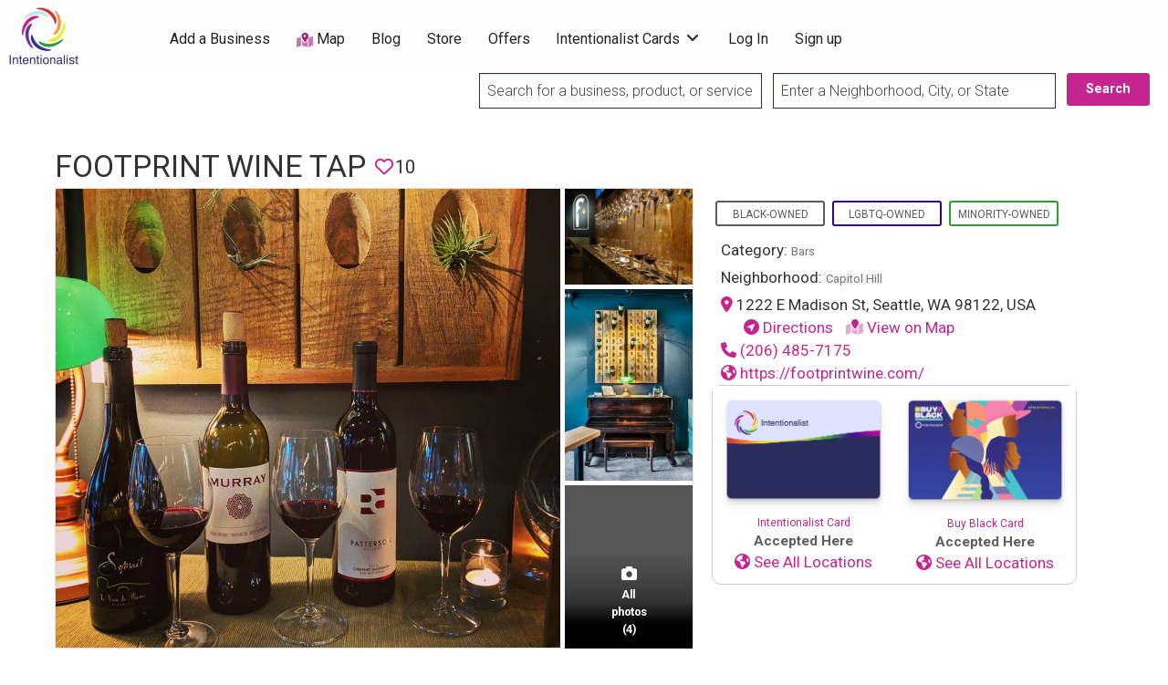

--- FILE ---
content_type: text/html; charset=UTF-8
request_url: https://intentionalist.com/b/footprint-wine-tap/
body_size: 29198
content:
<!DOCTYPE html>
<html lang="en-US" class="no-js">
	<head>
		<meta charset="UTF-8">
        <meta name="viewport" content="width=device-width, initial-scale=1, maximum-scale=1">
        
        <link rel="profile" href="https://gmpg.org/xfn/11">
        <link href="https://fonts.googleapis.com/css?family=Roboto:300,400,700|Roboto+Slab:700&display=swap"
              rel="stylesheet">
        
        <meta name="google-site-verification" content="6uE6YigLryjOYVUWQ8-ZGLazG8q7plDTrGjuaLnl9cg"/>
        <meta name="facebook-domain-verification" content="97ajc80kobn0ep1r2cvbetkp2bsp5b"/>
        
        
		<meta name='robots' content='index, follow, max-image-preview:large, max-snippet:-1, max-video-preview:-1' />

	<!-- This site is optimized with the Yoast SEO Premium plugin v26.8 (Yoast SEO v26.8) - https://yoast.com/product/yoast-seo-premium-wordpress/ -->
	<title>Footprint Wine Tap - Intentionalist</title>
	<meta name="description" content="Wine-on-tap bar in Seattle" />
	<link rel="canonical" href="https://intentionalist.com/b/footprint-wine-tap/" />
	<meta property="og:locale" content="en_US" />
	<meta property="og:type" content="article" />
	<meta property="og:title" content="Footprint Wine Tap" />
	<meta property="og:description" content="Wine-on-tap bar in Seattle" />
	<meta property="og:url" content="https://intentionalist.com/b/footprint-wine-tap/" />
	<meta property="og:site_name" content="Intentionalist" />
	<meta property="article:publisher" content="https://www.facebook.com/Intentionalist" />
	<meta property="article:modified_time" content="2024-08-05T17:03:46+00:00" />
	<meta property="og:image" content="https://intentionalist.com/wp-content/uploads/2019/08/footprint-wine.jpg" />
	<meta property="og:image:width" content="960" />
	<meta property="og:image:height" content="874" />
	<meta property="og:image:type" content="image/jpeg" />
	<meta name="twitter:card" content="summary_large_image" />
	<meta name="twitter:site" content="@Intentionalist_" />
	<meta name="twitter:label1" content="Est. reading time" />
	<meta name="twitter:data1" content="1 minute" />
	<!-- / Yoast SEO Premium plugin. -->


<link rel='dns-prefetch' href='//cdnjs.cloudflare.com' />
<link rel='dns-prefetch' href='//platform-api.sharethis.com' />
<link rel='dns-prefetch' href='//kit.fontawesome.com' />
<link rel='dns-prefetch' href='//fonts.googleapis.com' />
<link rel="alternate" type="application/rss+xml" title="Intentionalist &raquo; Feed" href="https://intentionalist.com/feed/" />
		<style>
			.lazyload,
			.lazyloading {
				max-width: 100%;
			}
		</style>
		<style id='wp-img-auto-sizes-contain-inline-css' type='text/css'>
img:is([sizes=auto i],[sizes^="auto," i]){contain-intrinsic-size:3000px 1500px}
/*# sourceURL=wp-img-auto-sizes-contain-inline-css */
</style>
<link rel='stylesheet' id='i13-select2-css' href='https://cdnjs.cloudflare.com/ajax/libs/select2/4.0.13/css/select2.min.css?ver=843beb9bbd7d4e5439da2e0263e15202' type='text/css' media='all' />
<link rel='stylesheet' id='jquery-ui-css-css' href='https://cdnjs.cloudflare.com/ajax/libs/jqueryui/1.14.1/themes/base/jquery-ui.css?ver=843beb9bbd7d4e5439da2e0263e15202' type='text/css' media='all' />
<link rel='stylesheet' id='jquery-confirm-css-css' href='https://cdnjs.cloudflare.com/ajax/libs/jquery-confirm/3.3.2/jquery-confirm.min.css?ver=843beb9bbd7d4e5439da2e0263e15202' type='text/css' media='all' />
<link rel='stylesheet' id='jquery-notify-css-css' href='https://cdnjs.cloudflare.com/ajax/libs/notify/0.4.2/styles/metro/notify-metro.css?ver=843beb9bbd7d4e5439da2e0263e15202' type='text/css' media='all' />
<link rel='stylesheet' id='wpa-css-css' href='https://intentionalist.com/wp-content/plugins/wp-attachments/styles/0/wpa.css?ver=843beb9bbd7d4e5439da2e0263e15202' type='text/css' media='all' />
<link rel='stylesheet' id='acfwf-wc-cart-block-integration-css' href='https://intentionalist.com/wp-content/plugins/advanced-coupons-for-woocommerce-free/dist/assets/index-467dde24.css?ver=1766415283' type='text/css' media='all' />
<link rel='stylesheet' id='acfwf-wc-checkout-block-integration-css' href='https://intentionalist.com/wp-content/plugins/advanced-coupons-for-woocommerce-free/dist/assets/index-2a7d8588.css?ver=1766415283' type='text/css' media='all' />
<link rel='stylesheet' id='i13-passes-base-css' href='https://intentionalist.com/wp-content/plugins/i13-core/assets/css/passes/passes-base.min.css?ver=1.3.0' type='text/css' media='all' />
<style id='wp-emoji-styles-inline-css' type='text/css'>

	img.wp-smiley, img.emoji {
		display: inline !important;
		border: none !important;
		box-shadow: none !important;
		height: 1em !important;
		width: 1em !important;
		margin: 0 0.07em !important;
		vertical-align: -0.1em !important;
		background: none !important;
		padding: 0 !important;
	}
/*# sourceURL=wp-emoji-styles-inline-css */
</style>
<link rel='stylesheet' id='wp-block-library-css' href='https://intentionalist.com/wp-includes/css/dist/block-library/style.min.css?ver=843beb9bbd7d4e5439da2e0263e15202' type='text/css' media='all' />
<style id='global-styles-inline-css' type='text/css'>
:root{--wp--preset--aspect-ratio--square: 1;--wp--preset--aspect-ratio--4-3: 4/3;--wp--preset--aspect-ratio--3-4: 3/4;--wp--preset--aspect-ratio--3-2: 3/2;--wp--preset--aspect-ratio--2-3: 2/3;--wp--preset--aspect-ratio--16-9: 16/9;--wp--preset--aspect-ratio--9-16: 9/16;--wp--preset--color--black: #000000;--wp--preset--color--cyan-bluish-gray: #abb8c3;--wp--preset--color--white: #ffffff;--wp--preset--color--pale-pink: #f78da7;--wp--preset--color--vivid-red: #cf2e2e;--wp--preset--color--luminous-vivid-orange: #ff6900;--wp--preset--color--luminous-vivid-amber: #fcb900;--wp--preset--color--light-green-cyan: #7bdcb5;--wp--preset--color--vivid-green-cyan: #00d084;--wp--preset--color--pale-cyan-blue: #8ed1fc;--wp--preset--color--vivid-cyan-blue: #0693e3;--wp--preset--color--vivid-purple: #9b51e0;--wp--preset--gradient--vivid-cyan-blue-to-vivid-purple: linear-gradient(135deg,rgb(6,147,227) 0%,rgb(155,81,224) 100%);--wp--preset--gradient--light-green-cyan-to-vivid-green-cyan: linear-gradient(135deg,rgb(122,220,180) 0%,rgb(0,208,130) 100%);--wp--preset--gradient--luminous-vivid-amber-to-luminous-vivid-orange: linear-gradient(135deg,rgb(252,185,0) 0%,rgb(255,105,0) 100%);--wp--preset--gradient--luminous-vivid-orange-to-vivid-red: linear-gradient(135deg,rgb(255,105,0) 0%,rgb(207,46,46) 100%);--wp--preset--gradient--very-light-gray-to-cyan-bluish-gray: linear-gradient(135deg,rgb(238,238,238) 0%,rgb(169,184,195) 100%);--wp--preset--gradient--cool-to-warm-spectrum: linear-gradient(135deg,rgb(74,234,220) 0%,rgb(151,120,209) 20%,rgb(207,42,186) 40%,rgb(238,44,130) 60%,rgb(251,105,98) 80%,rgb(254,248,76) 100%);--wp--preset--gradient--blush-light-purple: linear-gradient(135deg,rgb(255,206,236) 0%,rgb(152,150,240) 100%);--wp--preset--gradient--blush-bordeaux: linear-gradient(135deg,rgb(254,205,165) 0%,rgb(254,45,45) 50%,rgb(107,0,62) 100%);--wp--preset--gradient--luminous-dusk: linear-gradient(135deg,rgb(255,203,112) 0%,rgb(199,81,192) 50%,rgb(65,88,208) 100%);--wp--preset--gradient--pale-ocean: linear-gradient(135deg,rgb(255,245,203) 0%,rgb(182,227,212) 50%,rgb(51,167,181) 100%);--wp--preset--gradient--electric-grass: linear-gradient(135deg,rgb(202,248,128) 0%,rgb(113,206,126) 100%);--wp--preset--gradient--midnight: linear-gradient(135deg,rgb(2,3,129) 0%,rgb(40,116,252) 100%);--wp--preset--font-size--small: 13px;--wp--preset--font-size--medium: 20px;--wp--preset--font-size--large: 36px;--wp--preset--font-size--x-large: 42px;--wp--preset--spacing--20: 0.44rem;--wp--preset--spacing--30: 0.67rem;--wp--preset--spacing--40: 1rem;--wp--preset--spacing--50: 1.5rem;--wp--preset--spacing--60: 2.25rem;--wp--preset--spacing--70: 3.38rem;--wp--preset--spacing--80: 5.06rem;--wp--preset--shadow--natural: 6px 6px 9px rgba(0, 0, 0, 0.2);--wp--preset--shadow--deep: 12px 12px 50px rgba(0, 0, 0, 0.4);--wp--preset--shadow--sharp: 6px 6px 0px rgba(0, 0, 0, 0.2);--wp--preset--shadow--outlined: 6px 6px 0px -3px rgb(255, 255, 255), 6px 6px rgb(0, 0, 0);--wp--preset--shadow--crisp: 6px 6px 0px rgb(0, 0, 0);}:where(.is-layout-flex){gap: 0.5em;}:where(.is-layout-grid){gap: 0.5em;}body .is-layout-flex{display: flex;}.is-layout-flex{flex-wrap: wrap;align-items: center;}.is-layout-flex > :is(*, div){margin: 0;}body .is-layout-grid{display: grid;}.is-layout-grid > :is(*, div){margin: 0;}:where(.wp-block-columns.is-layout-flex){gap: 2em;}:where(.wp-block-columns.is-layout-grid){gap: 2em;}:where(.wp-block-post-template.is-layout-flex){gap: 1.25em;}:where(.wp-block-post-template.is-layout-grid){gap: 1.25em;}.has-black-color{color: var(--wp--preset--color--black) !important;}.has-cyan-bluish-gray-color{color: var(--wp--preset--color--cyan-bluish-gray) !important;}.has-white-color{color: var(--wp--preset--color--white) !important;}.has-pale-pink-color{color: var(--wp--preset--color--pale-pink) !important;}.has-vivid-red-color{color: var(--wp--preset--color--vivid-red) !important;}.has-luminous-vivid-orange-color{color: var(--wp--preset--color--luminous-vivid-orange) !important;}.has-luminous-vivid-amber-color{color: var(--wp--preset--color--luminous-vivid-amber) !important;}.has-light-green-cyan-color{color: var(--wp--preset--color--light-green-cyan) !important;}.has-vivid-green-cyan-color{color: var(--wp--preset--color--vivid-green-cyan) !important;}.has-pale-cyan-blue-color{color: var(--wp--preset--color--pale-cyan-blue) !important;}.has-vivid-cyan-blue-color{color: var(--wp--preset--color--vivid-cyan-blue) !important;}.has-vivid-purple-color{color: var(--wp--preset--color--vivid-purple) !important;}.has-black-background-color{background-color: var(--wp--preset--color--black) !important;}.has-cyan-bluish-gray-background-color{background-color: var(--wp--preset--color--cyan-bluish-gray) !important;}.has-white-background-color{background-color: var(--wp--preset--color--white) !important;}.has-pale-pink-background-color{background-color: var(--wp--preset--color--pale-pink) !important;}.has-vivid-red-background-color{background-color: var(--wp--preset--color--vivid-red) !important;}.has-luminous-vivid-orange-background-color{background-color: var(--wp--preset--color--luminous-vivid-orange) !important;}.has-luminous-vivid-amber-background-color{background-color: var(--wp--preset--color--luminous-vivid-amber) !important;}.has-light-green-cyan-background-color{background-color: var(--wp--preset--color--light-green-cyan) !important;}.has-vivid-green-cyan-background-color{background-color: var(--wp--preset--color--vivid-green-cyan) !important;}.has-pale-cyan-blue-background-color{background-color: var(--wp--preset--color--pale-cyan-blue) !important;}.has-vivid-cyan-blue-background-color{background-color: var(--wp--preset--color--vivid-cyan-blue) !important;}.has-vivid-purple-background-color{background-color: var(--wp--preset--color--vivid-purple) !important;}.has-black-border-color{border-color: var(--wp--preset--color--black) !important;}.has-cyan-bluish-gray-border-color{border-color: var(--wp--preset--color--cyan-bluish-gray) !important;}.has-white-border-color{border-color: var(--wp--preset--color--white) !important;}.has-pale-pink-border-color{border-color: var(--wp--preset--color--pale-pink) !important;}.has-vivid-red-border-color{border-color: var(--wp--preset--color--vivid-red) !important;}.has-luminous-vivid-orange-border-color{border-color: var(--wp--preset--color--luminous-vivid-orange) !important;}.has-luminous-vivid-amber-border-color{border-color: var(--wp--preset--color--luminous-vivid-amber) !important;}.has-light-green-cyan-border-color{border-color: var(--wp--preset--color--light-green-cyan) !important;}.has-vivid-green-cyan-border-color{border-color: var(--wp--preset--color--vivid-green-cyan) !important;}.has-pale-cyan-blue-border-color{border-color: var(--wp--preset--color--pale-cyan-blue) !important;}.has-vivid-cyan-blue-border-color{border-color: var(--wp--preset--color--vivid-cyan-blue) !important;}.has-vivid-purple-border-color{border-color: var(--wp--preset--color--vivid-purple) !important;}.has-vivid-cyan-blue-to-vivid-purple-gradient-background{background: var(--wp--preset--gradient--vivid-cyan-blue-to-vivid-purple) !important;}.has-light-green-cyan-to-vivid-green-cyan-gradient-background{background: var(--wp--preset--gradient--light-green-cyan-to-vivid-green-cyan) !important;}.has-luminous-vivid-amber-to-luminous-vivid-orange-gradient-background{background: var(--wp--preset--gradient--luminous-vivid-amber-to-luminous-vivid-orange) !important;}.has-luminous-vivid-orange-to-vivid-red-gradient-background{background: var(--wp--preset--gradient--luminous-vivid-orange-to-vivid-red) !important;}.has-very-light-gray-to-cyan-bluish-gray-gradient-background{background: var(--wp--preset--gradient--very-light-gray-to-cyan-bluish-gray) !important;}.has-cool-to-warm-spectrum-gradient-background{background: var(--wp--preset--gradient--cool-to-warm-spectrum) !important;}.has-blush-light-purple-gradient-background{background: var(--wp--preset--gradient--blush-light-purple) !important;}.has-blush-bordeaux-gradient-background{background: var(--wp--preset--gradient--blush-bordeaux) !important;}.has-luminous-dusk-gradient-background{background: var(--wp--preset--gradient--luminous-dusk) !important;}.has-pale-ocean-gradient-background{background: var(--wp--preset--gradient--pale-ocean) !important;}.has-electric-grass-gradient-background{background: var(--wp--preset--gradient--electric-grass) !important;}.has-midnight-gradient-background{background: var(--wp--preset--gradient--midnight) !important;}.has-small-font-size{font-size: var(--wp--preset--font-size--small) !important;}.has-medium-font-size{font-size: var(--wp--preset--font-size--medium) !important;}.has-large-font-size{font-size: var(--wp--preset--font-size--large) !important;}.has-x-large-font-size{font-size: var(--wp--preset--font-size--x-large) !important;}
/*# sourceURL=global-styles-inline-css */
</style>

<link rel='stylesheet' id='swiper-css-css' href='https://intentionalist.com/wp-content/plugins/instagram-widget-by-wpzoom/dist/styles/library/swiper.css?ver=7.4.1' type='text/css' media='all' />
<link rel='stylesheet' id='dashicons-css' href='https://intentionalist.com/wp-includes/css/dashicons.min.css?ver=843beb9bbd7d4e5439da2e0263e15202' type='text/css' media='all' />
<link rel='stylesheet' id='magnific-popup-css' href='https://intentionalist.com/wp-content/plugins/instagram-widget-by-wpzoom/dist/styles/library/magnific-popup.css?ver=2.3.2' type='text/css' media='all' />
<link rel='stylesheet' id='wpz-insta_block-frontend-style-css' href='https://intentionalist.com/wp-content/plugins/instagram-widget-by-wpzoom/dist/styles/frontend/index.css?ver=css-4b331c57b581' type='text/css' media='all' />
<style id='classic-theme-styles-inline-css' type='text/css'>
/*! This file is auto-generated */
.wp-block-button__link{color:#fff;background-color:#32373c;border-radius:9999px;box-shadow:none;text-decoration:none;padding:calc(.667em + 2px) calc(1.333em + 2px);font-size:1.125em}.wp-block-file__button{background:#32373c;color:#fff;text-decoration:none}
/*# sourceURL=/wp-includes/css/classic-themes.min.css */
</style>
<link rel='stylesheet' id='shp-public-css' href='https://intentionalist.com/wp-content/plugins/hippoo-shippo-integration-for-woocommerce/assets/css/public-style.css?ver=1.2.0' type='text/css' media='all' />
<link rel='stylesheet' id='sendle-tracking-style-css' href='https://intentionalist.com/wp-content/plugins/official-sendle-shipping-method/style.css?ver=6.03' type='text/css' media='all' />
<link rel='stylesheet' id='SearchAutocomplete-theme-css' href='https://intentionalist.com/wp-content/plugins/search-autocomplete/css/aristo/jquery-ui-aristo.min.css?ver=1.9.2' type='text/css' media='all' />
<link rel='stylesheet' id='share-this-share-buttons-sticky-css' href='https://intentionalist.com/wp-content/plugins/sharethis-share-buttons/css/mu-style.css?ver=1754682809' type='text/css' media='all' />
<link rel='stylesheet' id='webmention-css' href='https://intentionalist.com/wp-content/plugins/webmention/assets/css/webmention.css?ver=5.6.2' type='text/css' media='all' />
<link rel='stylesheet' id='wpmenucart-icons-css' href='https://intentionalist.com/wp-content/plugins/woocommerce-menu-bar-cart/assets/css/wpmenucart-icons.min.css?ver=2.14.12' type='text/css' media='all' />
<style id='wpmenucart-icons-inline-css' type='text/css'>
@font-face{font-family:WPMenuCart;src:url(https://intentionalist.com/wp-content/plugins/woocommerce-menu-bar-cart/assets/fonts/WPMenuCart.eot);src:url(https://intentionalist.com/wp-content/plugins/woocommerce-menu-bar-cart/assets/fonts/WPMenuCart.eot?#iefix) format('embedded-opentype'),url(https://intentionalist.com/wp-content/plugins/woocommerce-menu-bar-cart/assets/fonts/WPMenuCart.woff2) format('woff2'),url(https://intentionalist.com/wp-content/plugins/woocommerce-menu-bar-cart/assets/fonts/WPMenuCart.woff) format('woff'),url(https://intentionalist.com/wp-content/plugins/woocommerce-menu-bar-cart/assets/fonts/WPMenuCart.ttf) format('truetype'),url(https://intentionalist.com/wp-content/plugins/woocommerce-menu-bar-cart/assets/fonts/WPMenuCart.svg#WPMenuCart) format('svg');font-weight:400;font-style:normal;font-display:swap}
/*# sourceURL=wpmenucart-icons-inline-css */
</style>
<link rel='stylesheet' id='wpmenucart-css' href='https://intentionalist.com/wp-content/plugins/woocommerce-menu-bar-cart/assets/css/wpmenucart-main.min.css?ver=2.14.12' type='text/css' media='all' />
<link rel='stylesheet' id='woocommerce-layout-css' href='https://intentionalist.com/wp-content/plugins/woocommerce/assets/css/woocommerce-layout.css?ver=10.4.3' type='text/css' media='all' />
<link rel='stylesheet' id='woocommerce-smallscreen-css' href='https://intentionalist.com/wp-content/plugins/woocommerce/assets/css/woocommerce-smallscreen.css?ver=10.4.3' type='text/css' media='only screen and (max-width: 768px)' />
<link rel='stylesheet' id='woocommerce-general-css' href='https://intentionalist.com/wp-content/plugins/woocommerce/assets/css/woocommerce.css?ver=10.4.3' type='text/css' media='all' />
<style id='woocommerce-inline-inline-css' type='text/css'>
.woocommerce form .form-row .required { visibility: visible; }
/*# sourceURL=woocommerce-inline-inline-css */
</style>
<link rel='stylesheet' id='if-menu-site-css-css' href='https://intentionalist.com/wp-content/plugins/if-menu/assets/if-menu-site.css?ver=843beb9bbd7d4e5439da2e0263e15202' type='text/css' media='all' />
<link rel='stylesheet' id='woo-order-status-per-productaaa-css' href='https://intentionalist.com/wp-content/plugins/woo-order-status-per-product/public/css/woo-order-status-for-items-public.css?ver=1.0.0' type='text/css' media='all' />
<link rel='stylesheet' id='foundation-css' href='https://intentionalist.com/wp-content/themes/intentionalist-vantage-custom/assets/css/foundation.min.css?ver=6.2.4' type='text/css' media='all' />
<link rel='stylesheet' id='slick-css' href='https://intentionalist.com/wp-content/themes/intentionalist-vantage-custom/assets/js/lib/slick/slick.min.css?ver=1.6.0' type='text/css' media='all' />
<link rel='stylesheet' id='slick-theme-css' href='https://intentionalist.com/wp-content/themes/intentionalist-vantage-custom/assets/js/lib/slick/slick-theme.min.css?ver=1.6.0' type='text/css' media='all' />
<link rel='stylesheet' id='font-awesome-css' href='//kit.fontawesome.com/77e2e14346.css?ver=843beb9bbd7d4e5439da2e0263e15202' type='text/css' media='all' />
<link rel='stylesheet' id='google-fonts-css' href='//fonts.googleapis.com/css?family=Roboto%3A300%2C400%2C500%2C600%2C700%2C800%7CRoboto+Slab%3A300%2C400%2C500%2C600%2C700%2C800&#038;ver=843beb9bbd7d4e5439da2e0263e15202' type='text/css' media='all' />
<link rel='stylesheet' id='theme-styles-css' href='https://intentionalist.com/wp-content/themes/intentionalist-vantage-custom/assets/css/style.min.css?ver=4.1.3' type='text/css' media='all' />
<style id='theme-styles-inline-css' type='text/css'>
/* Vantage Theme WooCommerce Overrides */

.woocommerce ul.products li.product {
	background-color: #FFFFFF;
	border-radius: 4px;
	box-shadow: 0 0 0 1px rgba(0, 0, 0, 0.03), 0 1px 1px 0 rgba(0, 0, 0, 0.05), 0 2px 5px 0 rgba(0, 0, 0, 0.05);
}

.at-wc-product-body-wrap {
	padding: 0 20px 20px;
}

.woocommerce ul.products li.product .star-rating {
	color: #666;
}

.woocommerce ul.products li.product .price del {
	display: inline-block;
}

.woocommerce a.added_to_cart {
	padding-top: 0.8em;
	vertical-align: middle;
	font-size: 16px;
	margin-left: 5px;
}

.woocommerce #respond input#submit, .woocommerce a.button, .woocommerce button.button, .woocommerce input.button,
.woocommerce #respond input#submit.alt, .woocommerce a.button.alt, .woocommerce button.button.alt, .woocommerce input.button.alt {
	font-size: 0.9rem;
	font-weight: 400;
	background-color: #fefefe;
	color: #c5258f;
	border: solid 1px #c5258f;
	border-radius: 0;
	padding: 0.85em 1em;
}

.woocommerce #respond input#submit.alt.disabled, .woocommerce #respond input#submit.alt.disabled:hover, .woocommerce #respond input#submit.alt:disabled, .woocommerce #respond input#submit.alt:disabled:hover, .woocommerce #respond input#submit.alt:disabled[disabled], .woocommerce #respond input#submit.alt:disabled[disabled]:hover, .woocommerce a.button.alt.disabled, .woocommerce a.button.alt.disabled:hover, .woocommerce a.button.alt:disabled, .woocommerce a.button.alt:disabled:hover, .woocommerce a.button.alt:disabled[disabled], .woocommerce a.button.alt:disabled[disabled]:hover, .woocommerce button.button.alt.disabled, .woocommerce button.button.alt.disabled:hover, .woocommerce button.button.alt:disabled, .woocommerce button.button.alt:disabled:hover, .woocommerce button.button.alt:disabled[disabled], .woocommerce button.button.alt:disabled[disabled]:hover, .woocommerce input.button.alt.disabled, .woocommerce input.button.alt.disabled:hover, .woocommerce input.button.alt:disabled, .woocommerce input.button.alt:disabled:hover, .woocommerce input.button.alt:disabled[disabled], .woocommerce input.button.alt:disabled[disabled]:hover {
	background-color: #c5258f;
}

.woocommerce #respond input#submit:hover, .woocommerce a.button:hover, .woocommerce button.button:hover, .woocommerce input.button:hover, .woocommerce #respond input#submit.alt:hover, .woocommerce a.button.alt:hover, .woocommerce button.button.alt:hover, .woocommerce input.button.alt:hover {
	color: #fefefe;
	background-color: #c5258f;
}

.woocommerce #respond input#submit.loading, .woocommerce a.button.loading, .woocommerce button.button.loading, .woocommerce input.button.loading {
	opacity: .7;
}
.woocommerce table tbody {
	border: 0;
	background: none;
}

.woocommerce div.product .woocommerce-tabs ul.tabs {
	margin: 0;
	background: none;
	border: 0;
}

.woocommerce div.product .woocommerce-tabs ul.tabs li,
.woocommerce div.product .woocommerce-tabs ul.tabs:before,
.woocommerce div.product .woocommerce-tabs ul.tabs li:after,
.woocommerce div.product .woocommerce-tabs ul.tabs li:before {
	border: 0;
	box-shadow: 0 0 0 1px rgba(0, 0, 0, 0.03), 0 1px 1px 0 rgba(0, 0, 0, 0.05), 0 2px 5px 0 rgba(0, 0, 0, 0.05);
}

.woocommerce div.product .woocommerce-tabs .panel {
	background-color: #FFFFFF;
	padding: 2em;
	border-radius: 4px;
  box-shadow: 0 0 0 1px rgba(0, 0, 0, 0.03), 0 1px 1px 0 rgba(0, 0, 0, 0.05), 0 2px 5px 0 rgba(0, 0, 0, 0.05);
}

li.menu-item span.current-cart-count.badge {
	position: relative;
	left: -14px;
	top: -7px;
	padding: 2px 5px !important;
	border-radius: 4px;
	opacity: 0.8;
	min-width: 15px;
}

.woocommerce table.shop_table {
	border: 0;
	border-radius: 0;
}

.woocommerce tbody tr {
	background-color: #FFFFFF;
}

.woocommerce thead th {
  vertical-align: bottom;
  border-bottom: 1px solid #ECEEEF;
  background-color: #FFF;
}

.woocommerce table td {
  border-top: 1px solid #ECEEEF;
	border-bottom: 0;
}

.woocommerce th.product-total,
.woocommerce td.product-total,
.woocommerce th.product-subtotal,
.woocommerce td.product-subtotal {
	text-align: right;
}

.woocommerce tr.cart_item td.product-thumbnail img {
	border-radius: 50%;
}

.woocommerce #content table.cart td.actions .input-text, .woocommerce table.cart td.actions .input-text, .woocommerce-page #content table.cart td.actions .input-text, .woocommerce-page table.cart td.actions .input-text {
	width: 60%;
}

.woocommerce tr.order-total td,
.woocommerce tr.cart-subtotal td {
	text-align: right;
}

#add_payment_method table.cart td.actions .coupon .input-text, .woocommerce-cart table.cart td.actions .coupon .input-text, .woocommerce-checkout table.cart td.actions .coupon .input-text {
	border: 0;
}


		/* Header Site Title */
		.header .site-title {
			clip: rect(1px, 1px, 1px, 1px);
			position: absolute;
		}
	

		/* Header Site Tagline */
		.header .site-description {
			clip: rect(1px, 1px, 1px, 1px);
			position: absolute;
		}
	
/*# sourceURL=theme-styles-inline-css */
</style>
<link rel='stylesheet' id='intentionalist-custom-css-css' href='https://intentionalist.com/wp-content/themes/intentionalist-vantage-custom/assets/css/custom-css.min.css?ver=1720764567' type='text/css' media='all' />
<link rel='stylesheet' id='universal-search-css-css' href='https://intentionalist.com/wp-content/themes/intentionalist-vantage-custom/assets/css/universal-search-bar.css?ver=1676178784' type='text/css' media='all' />
<link rel='stylesheet' id='custom-vantage-css-css' href='https://intentionalist.com/wp-content/themes/intentionalist-vantage-custom/assets/css/custom-vantage.css?ver=1752559395' type='text/css' media='all' />
<link rel='stylesheet' id='ccf-form-css-css' href='https://intentionalist.com/wp-content/themes/intentionalist-vantage-custom/assets/css/ccf-form.css?ver=1613106811' type='text/css' media='all' />
<link rel='stylesheet' id='footer-css' href='https://intentionalist.com/wp-content/themes/intentionalist-vantage-custom/assets/css/footer.css?ver=1614660385' type='text/css' media='all' />
<link rel='stylesheet' id='material-icons-css-css' href='https://fonts.googleapis.com/icon?family=Material+Icons&#038;ver=843beb9bbd7d4e5439da2e0263e15202' type='text/css' media='all' />
<link rel='stylesheet' id='events_list_css-css' href='https://intentionalist.com/wp-content/themes/intentionalist-vantage-custom/assets/css/events-list.css?ver=1613106811' type='text/css' media='all' />
<link rel='stylesheet' id='new-theme-css-css' href='https://intentionalist.com/wp-content/themes/intentionalist-vantage-custom/assets/css/new-theme.css?ver=1765925233' type='text/css' media='all' />
<link rel='stylesheet' id='heateor_sss_frontend_css-css' href='https://intentionalist.com/wp-content/plugins/sassy-social-share/public/css/sassy-social-share-public.css?ver=3.3.79' type='text/css' media='all' />
<style id='heateor_sss_frontend_css-inline-css' type='text/css'>
.heateor_sss_button_instagram span.heateor_sss_svg,a.heateor_sss_instagram span.heateor_sss_svg{background:radial-gradient(circle at 30% 107%,#fdf497 0,#fdf497 5%,#fd5949 45%,#d6249f 60%,#285aeb 90%)}.heateor_sss_horizontal_sharing .heateor_sss_svg,.heateor_sss_standard_follow_icons_container .heateor_sss_svg{color:#fff;border-width:0px;border-style:solid;border-color:transparent}.heateor_sss_horizontal_sharing .heateorSssTCBackground{color:#666}.heateor_sss_horizontal_sharing span.heateor_sss_svg:hover,.heateor_sss_standard_follow_icons_container span.heateor_sss_svg:hover{border-color:transparent;}.heateor_sss_vertical_sharing span.heateor_sss_svg,.heateor_sss_floating_follow_icons_container span.heateor_sss_svg{color:#fff;border-width:0px;border-style:solid;border-color:transparent;}.heateor_sss_vertical_sharing .heateorSssTCBackground{color:#666;}.heateor_sss_vertical_sharing span.heateor_sss_svg:hover,.heateor_sss_floating_follow_icons_container span.heateor_sss_svg:hover{border-color:transparent;}@media screen and (max-width:783px) {.heateor_sss_vertical_sharing{display:none!important}}
/*# sourceURL=heateor_sss_frontend_css-inline-css */
</style>
<link rel='stylesheet' id='woo_discount_pro_style-css' href='https://intentionalist.com/wp-content/plugins/woo-discount-rules-pro/Assets/Css/awdr_style.css?ver=2.6.13' type='text/css' media='all' />
<script type="text/javascript">
            window._nslDOMReady = (function () {
                const executedCallbacks = new Set();
            
                return function (callback) {
                    /**
                    * Third parties might dispatch DOMContentLoaded events, so we need to ensure that we only run our callback once!
                    */
                    if (executedCallbacks.has(callback)) return;
            
                    const wrappedCallback = function () {
                        if (executedCallbacks.has(callback)) return;
                        executedCallbacks.add(callback);
                        callback();
                    };
            
                    if (document.readyState === "complete" || document.readyState === "interactive") {
                        wrappedCallback();
                    } else {
                        document.addEventListener("DOMContentLoaded", wrappedCallback);
                    }
                };
            })();
        </script><script id="jquery-core-js-extra">
var AppThemes = {"ajaxurl":"/wp-admin/admin-ajax.php","current_url":"https://intentionalist.com/b/footprint-wine-tap/"};
//# sourceURL=jquery-core-js-extra
</script>
<script src="https://intentionalist.com/wp-includes/js/jquery/jquery.min.js?ver=3.7.1" id="jquery-core-js"></script>
<script src="https://intentionalist.com/wp-includes/js/jquery/jquery-migrate.min.js?ver=3.4.1" id="jquery-migrate-js"></script>
<script src="https://cdnjs.cloudflare.com/ajax/libs/jqueryui/1.14.1/jquery-ui.min.js?ver=1.12.1" id="jquery-ui-js-js"></script>
<script src="https://cdnjs.cloudflare.com/ajax/libs/jquery-confirm/3.3.2/jquery-confirm.min.js?ver=843beb9bbd7d4e5439da2e0263e15202" id="jquery-confirm-js-js"></script>
<script src="https://cdnjs.cloudflare.com/ajax/libs/notify/0.4.2/notify.min.js?ver=843beb9bbd7d4e5439da2e0263e15202" id="jquery-notify-js-js"></script>
<script src="https://intentionalist.com/wp-includes/js/underscore.min.js?ver=1.13.7" id="underscore-js"></script>
<script id="wp-util-js-extra">
var _wpUtilSettings = {"ajax":{"url":"/wp-admin/admin-ajax.php"}};
//# sourceURL=wp-util-js-extra
</script>
<script src="https://intentionalist.com/wp-includes/js/wp-util.min.js?ver=843beb9bbd7d4e5439da2e0263e15202" id="wp-util-js"></script>
<script src="https://intentionalist.com/wp-content/plugins/instagram-widget-by-wpzoom/dist/scripts/library/magnific-popup.js?ver=1768804433" id="magnific-popup-js"></script>
<script src="https://intentionalist.com/wp-content/plugins/instagram-widget-by-wpzoom/dist/scripts/library/swiper.js?ver=7.4.1" id="swiper-js-js"></script>
<script src="https://intentionalist.com/wp-content/plugins/instagram-widget-by-wpzoom/dist/scripts/frontend/block.js?ver=6c9dcb21b2da662ca82d" id="wpz-insta_block-frontend-script-js"></script>
<script src="//platform-api.sharethis.com/js/sharethis.js?ver=2.3.6#property=5a73a0d187331000110e4a2a&amp;product=inline-buttons&amp;source=sharethis-share-buttons-wordpress" id="share-this-share-buttons-mu-js"></script>
<script src="https://intentionalist.com/wp-content/plugins/woocommerce/assets/js/jquery-blockui/jquery.blockUI.min.js?ver=2.7.0-wc.10.4.3" id="wc-jquery-blockui-js" defer data-wp-strategy="defer"></script>
<script src="https://intentionalist.com/wp-content/plugins/woocommerce/assets/js/js-cookie/js.cookie.min.js?ver=2.1.4-wc.10.4.3" id="wc-js-cookie-js" defer data-wp-strategy="defer"></script>
<script id="woocommerce-js-extra">
var woocommerce_params = {"ajax_url":"/wp-admin/admin-ajax.php","wc_ajax_url":"/?wc-ajax=%%endpoint%%","i18n_password_show":"Show password","i18n_password_hide":"Hide password"};
//# sourceURL=woocommerce-js-extra
</script>
<script src="https://intentionalist.com/wp-content/plugins/woocommerce/assets/js/frontend/woocommerce.min.js?ver=10.4.3" id="woocommerce-js" defer data-wp-strategy="defer"></script>
<script id="checkin_script-js-extra">
var wpAjax = {"ajaxurl":"https://intentionalist.com/wp-admin/admin-ajax.php"};
//# sourceURL=checkin_script-js-extra
</script>
<script src="https://intentionalist.com/wp-content/themes/intentionalist-vantage-custom/assets/js/src/checkin.js?ver=1.1" id="checkin_script-js"></script>
<script src="//kit.fontawesome.com/77e2e14346.js?ver=843beb9bbd7d4e5439da2e0263e15202" id="font-awesome-js"></script>
<meta name="generator" content="Advanced Coupons for WooCommerce Free v4.7.1" /><!-- FullStory WP Integration -->
<script>
window['_fs_debug'] = 'false';
window['_fs_org'] = '7WPYJ';

window['_fs_host'] = 'fullstory.com';
window['_fs_script'] = 'edge.fullstory.com/s/fs.js';
window['_fs_namespace'] = 'FS';
(function(m,n,e,t,l,o,g,y){
    if (e in m) {if(m.console && m.console.log) { m.console.log('FullStory namespace conflict. Please set window["_fs_namespace"].');} return;}
    g=m[e]=function(a,b,s){g.q?g.q.push([a,b,s]):g._api(a,b,s);};g.q=[];
    o=n.createElement(t);o.async=1;o.crossOrigin='anonymous';o.src='https://'+_fs_script;
    y=n.getElementsByTagName(t)[0];y.parentNode.insertBefore(o,y);
    g.identify=function(i,v,s){g(l,{uid:i},s);if(v)g(l,v,s)};g.setUserVars=function(v,s){g(l,v,s)};g.event=function(i,v,s){g('event',{n:i,p:v},s)};
    g.anonymize=function(){g.identify(!!0)};
    g.shutdown=function(){g("rec",!1)};g.restart=function(){g("rec",!0)};
    g.log = function(a,b){g("log",[a,b])};
    g.consent=function(a){g("consent",!arguments.length||a)};
    g.identifyAccount=function(i,v){o='account';v=v||{};v.acctId=i;g(o,v)};
    g.clearUserCookie=function(){};
    g.setVars=function(n, p){g('setVars',[n,p]);};
    g._w={};y='XMLHttpRequest';g._w[y]=m[y];y='fetch';g._w[y]=m[y];
    if(m[y])m[y]=function(){return g._w[y].apply(this,arguments)};
    g._v="1.3.0";
})(window,document,window['_fs_namespace'],'script','user');</script>
</script>
<meta name="cdp-version" content="1.5.0" />
		<!-- GA Google Analytics @ https://m0n.co/ga -->
		<script async src="https://www.googletagmanager.com/gtag/js?id=G-JF7GS8GCSP"></script>
		<script>
			window.dataLayer = window.dataLayer || [];
			function gtag(){dataLayer.push(arguments);}
			gtag('js', new Date());
			gtag('config', 'G-JF7GS8GCSP');
		</script>

			<meta name="abstract" content="Spend like it matters">
		<meta name="author" content="intentionalist">
		<meta name="copyright" content="Copyright Intentionalist - All rights Reserved.">
		<meta name="designer" content="AppThemes">
		<meta name="distribution" content="Global">
		<meta name="language" content="en-US">
		<meta name="publisher" content="Intentionalist">
		<meta name="rating" content="General">
		<meta name="resource-type" content="Document">
		<meta name="revisit-after" content="3">
		<meta name="template" content="Intentionalist-Vantage-Custom">
		<meta name="apple-mobile-web-app-title" content="Intentionalist">


<script>window.LOSiteId = '7dd7b792';</script><script async defer src='https://tools.luckyorange.com/core/lo.js'></script>  <style type="text/css">
    .pewc-group-content-wrapper {
      background-color:  !important;
    }
    ul.pewc-product-extra-groups {
      margin-left: px;
      margin-bottom: px;
      padding: px;
      background-color: ;
    }
    .pewc-product-extra-groups > li {
      margin-left: px;
      margin-bottom: px;
      padding-top: px;
      padding-bottom: px;
      padding-left: px;
      padding-right: px;
      background-color: ;
      color: 0;
    }

    
    
          .pewc-group-heading-wrapper h3 {
        color: #333;
      }
    
          .pewc-group-heading-wrapper h3 {
        font-size: 32px;
      }
    
          .pewc-preset-style .pewc-groups-accordion .pewc-group-wrap h3 {
        background-color: transparent;
      }
      .pewc-groups-accordion .pewc-group-heading-wrapper, .pewc-preset-style .pewc-groups-accordion .pewc-group-wrap h3 {
        background-color: #eee;
      }
    
          .pewc-group-description {
      color: #222;
      }
    
          .pewc-group-description {
        font-size: 18px;
      }
    
          .pewc-step-buttons .pewc-next-step-button[data-direction="next"] {
        background-color: #eee;
      }
              .pewc-step-buttons .pewc-next-step-button[data-direction="next"] {
        color: #222;
      }
    
          .pewc-step-buttons .pewc-next-step-button[data-direction="previous"] {
        background-color: #eee;
      }
              .pewc-step-buttons .pewc-next-step-button[data-direction="previous"] {
        color: #222;
      }
    
          .pewc-steps-wrapper .pewc-tab  {
        background: #f9f9f9;
      }
      .pewc-steps-wrapper .pewc-tab:after {
        border-left-color: #f9f9f9;
      }
    
          .pewc-steps-wrapper .pewc-tab.active-tab  {
        background: #f1f1f1;
      }
      .pewc-steps-wrapper .pewc-tab.active-tab:after {
        border-left-color: #f1f1f1;
      }
    
          .pewc-preset-style .pewc-tabs-wrapper .pewc-tab  {
        background: #f1f1f1;
        border-color: #f1f1f1;
        border-bottom-color: #fff;

      }
    
          .pewc-preset-style .pewc-tabs-wrapper .pewc-tab.active-tab  {
        background: #fff;
        border-bottom-color: #fff;
      }
    
          .pewc-groups-accordion .pewc-group-wrap h3::before {
        border-color: #222;
      }
    
          .pewc-groups-accordion .pewc-group-wrap h3::before {
        height: 0.3em;
        width: 0.3em;
      }
        
                textarea.pewc-form-field {
      height: em;
    }
          .pewc-has-hex .pewc-radio-images-wrapper[class*=" pewc-columns-"] .pewc-radio-image-wrapper,
      .pewc-hex {
        width: 60px;
      }
                .pewc-hex {
        height: 60px;
      }
          .pewc-preset-style .pewc-radio-image-wrapper.checked,
      .pewc-preset-style .pewc-checkbox-image-wrapper.checked,
      .pewc-preset-style .checked .pewc-hex {
        border-color:  #2196f3;
      }
      /* 3.25.4, so that hover is only applied on screens with mice */
      @media (pointer: fine) {
        .pewc-preset-style .pewc-radio-image-wrapper:hover,
        .pewc-preset-style .pewc-checkbox-image-wrapper:hover,
        .pewc-preset-style .pewc-radio-image-wrapper:hover .pewc-hex {
          border-color:  #2196f3;
        }
      }
          .pewc-preset-style .pewc-radio-image-wrapper,
      .pewc-preset-style .pewc-checkbox-image-wrapper {
        padding: 8px
      }
          .pewc-preset-style .products-quantities-independent:not(.pewc-column-wrapper) .pewc-checkbox-desc-wrapper,
      .pewc-preset-style .products-quantities-independent:not(.pewc-column-wrapper) .pewc-radio-desc-wrapper {
        display: grid;
      }
      </style>
  <script type="text/javascript">
(function(url){
	if(/(?:Chrome\/26\.0\.1410\.63 Safari\/537\.31|WordfenceTestMonBot)/.test(navigator.userAgent)){ return; }
	var addEvent = function(evt, handler) {
		if (window.addEventListener) {
			document.addEventListener(evt, handler, false);
		} else if (window.attachEvent) {
			document.attachEvent('on' + evt, handler);
		}
	};
	var removeEvent = function(evt, handler) {
		if (window.removeEventListener) {
			document.removeEventListener(evt, handler, false);
		} else if (window.detachEvent) {
			document.detachEvent('on' + evt, handler);
		}
	};
	var evts = 'contextmenu dblclick drag dragend dragenter dragleave dragover dragstart drop keydown keypress keyup mousedown mousemove mouseout mouseover mouseup mousewheel scroll'.split(' ');
	var logHuman = function() {
		if (window.wfLogHumanRan) { return; }
		window.wfLogHumanRan = true;
		var wfscr = document.createElement('script');
		wfscr.type = 'text/javascript';
		wfscr.async = true;
		wfscr.src = url + '&r=' + Math.random();
		(document.getElementsByTagName('head')[0]||document.getElementsByTagName('body')[0]).appendChild(wfscr);
		for (var i = 0; i < evts.length; i++) {
			removeEvent(evts[i], logHuman);
		}
	};
	for (var i = 0; i < evts.length; i++) {
		addEvent(evts[i], logHuman);
	}
})('//intentionalist.com/?wordfence_lh=1&hid=207810727EE6F9C6C2748952D39442D9');
</script><link rel="apple-touch-icon" sizes="180x180" href="/wp-content/uploads/fbrfg/apple-touch-icon.png">
<link rel="icon" type="image/png" sizes="32x32" href="/wp-content/uploads/fbrfg/favicon-32x32.png">
<link rel="icon" type="image/png" sizes="16x16" href="/wp-content/uploads/fbrfg/favicon-16x16.png">
<link rel="manifest" href="/wp-content/uploads/fbrfg/site.webmanifest">
<link rel="mask-icon" href="/wp-content/uploads/fbrfg/safari-pinned-tab.svg" color="#5bbad5">
<link rel="shortcut icon" href="/wp-content/uploads/fbrfg/favicon.ico">
<meta name="msapplication-TileColor" content="#da532c">
<meta name="msapplication-config" content="/wp-content/uploads/fbrfg/browserconfig.xml">
<meta name="theme-color" content="#ffffff">		<script>
			document.documentElement.className = document.documentElement.className.replace('no-js', 'js');
		</script>
				<style>
			.no-js img.lazyload {
				display: none;
			}

			figure.wp-block-image img.lazyloading {
				min-width: 150px;
			}

			.lazyload,
			.lazyloading {
				--smush-placeholder-width: 100px;
				--smush-placeholder-aspect-ratio: 1/1;
				width: var(--smush-image-width, var(--smush-placeholder-width)) !important;
				aspect-ratio: var(--smush-image-aspect-ratio, var(--smush-placeholder-aspect-ratio)) !important;
			}

						.lazyload, .lazyloading {
				opacity: 0;
			}

			.lazyloaded {
				opacity: 1;
				transition: opacity 400ms;
				transition-delay: 0ms;
			}

					</style>
		<!-- Start AppThemes json-ld structured data -->
<script type="application/ld+json">
[
    {
        "@context": "http://schema.org",
        "@type": "LocalBusiness",
        "name": "Footprint Wine Tap",
        "url": "https://intentionalist.com/b/footprint-wine-tap/",
        "description": "When you're getting a little existential about climate change on your third glass of wine, it's comforting to know that at least you're drinking sustainably. Owned by Ken Dillon, Footprint&hellip;",
        "address": {
            "@type": "PostalAddress",
            "streetAddress": "1222 East Madison Street",
            "addressLocality": "Seattle",
            "addressRegion": "WA",
            "postalCode": "98122",
            "addressCountry": "US"
        },
        "geo": {
            "@type": "GeoCoordinates",
            "latitude": "47.61347869999999",
            "longitude": "-122.31583790000002"
        },
        "image": {
            "@type": "ImageObject",
            "url": "https://intentionalist.com/wp-content/uploads/2019/08/footprint-wine.jpg",
            "width": 960,
            "height": 874
        },
        "telephone": "(206) 485-7175"
    }
]
</script>
<!-- End AppThemes json-ld structured data -->
<style>.tag-color-aapi-2022-discount{
				border: 1px solid rgba(49, 47, 47, 0.788)}
			 .tag-color-aapi-2022-discount:hover {
				cursor: pointer;
				color: white;
    			background-color: rgba(49, 47, 47, 0.788)} .tag-color-act-2023{
				border: 1px solid rgba(49, 47, 47, 0.788)}
			 .tag-color-act-2023:hover {
				cursor: pointer;
				color: white;
    			background-color: rgba(49, 47, 47, 0.788)} .tag-color-affirm{
				border: 1px solid rgba(49, 47, 47, 0.788)}
			 .tag-color-affirm:hover {
				cursor: pointer;
				color: white;
    			background-color: rgba(49, 47, 47, 0.788)} .tag-color-affirmchicago{
				border: 1px solid rgba(49, 47, 47, 0.788)}
			 .tag-color-affirmchicago:hover {
				cursor: pointer;
				color: white;
    			background-color: rgba(49, 47, 47, 0.788)} .tag-color-affirmnyc{
				border: 1px solid rgba(49, 47, 47, 0.788)}
			 .tag-color-affirmnyc:hover {
				cursor: pointer;
				color: white;
    			background-color: rgba(49, 47, 47, 0.788)} .tag-color-affirmpittsburgh{
				border: 1px solid rgba(49, 47, 47, 0.788)}
			 .tag-color-affirmpittsburgh:hover {
				cursor: pointer;
				color: white;
    			background-color: rgba(49, 47, 47, 0.788)} .tag-color-affirmsf{
				border: 1px solid rgba(49, 47, 47, 0.788)}
			 .tag-color-affirmsf:hover {
				cursor: pointer;
				color: white;
    			background-color: rgba(49, 47, 47, 0.788)} .tag-color-affirmtoronto{
				border: 1px solid rgba(49, 47, 47, 0.788)}
			 .tag-color-affirmtoronto:hover {
				cursor: pointer;
				color: white;
    			background-color: rgba(49, 47, 47, 0.788)} .tag-color-amplify-2023{
				border: 1px solid rgba(49, 47, 47, 0.788)}
			 .tag-color-amplify-2023:hover {
				cursor: pointer;
				color: white;
    			background-color: rgba(49, 47, 47, 0.788)} .tag-color-ampowering{
				border: 1px solid rgba(49, 47, 47, 0.788)}
			 .tag-color-ampowering:hover {
				cursor: pointer;
				color: white;
    			background-color: rgba(49, 47, 47, 0.788)} .tag-color-apta-2022{
				border: 1px solid rgba(49, 47, 47, 0.788)}
			 .tag-color-apta-2022:hover {
				cursor: pointer;
				color: white;
    			background-color: rgba(49, 47, 47, 0.788)} .tag-color-asian-owned{
				border: 1px solid #339933}
			 .tag-color-asian-owned:hover {
				cursor: pointer;
				color: white;
    			background-color: #339933} .tag-color-b-corp{
				border: 1px solid #000000}
			 .tag-color-b-corp:hover {
				cursor: pointer;
				color: white;
    			background-color: #000000} .tag-color-becu-tab{
				border: 1px solid rgba(49, 47, 47, 0.788)}
			 .tag-color-becu-tab:hover {
				cursor: pointer;
				color: white;
    			background-color: rgba(49, 47, 47, 0.788)} .tag-color-belltwon-holiday-2021{
				border: 1px solid rgba(49, 47, 47, 0.788)}
			 .tag-color-belltwon-holiday-2021:hover {
				cursor: pointer;
				color: white;
    			background-color: rgba(49, 47, 47, 0.788)} .tag-color-bhm-discount{
				border: 1px solid rgba(49, 47, 47, 0.788)}
			 .tag-color-bhm-discount:hover {
				cursor: pointer;
				color: white;
    			background-color: rgba(49, 47, 47, 0.788)} .tag-color-accepts-black-black-friday-card{
				border: 1px solid #000000}
			 .tag-color-accepts-black-black-friday-card:hover {
				cursor: pointer;
				color: white;
    			background-color: #000000} .tag-color-black-friday-2022{
				border: 1px solid rgba(49, 47, 47, 0.788)}
			 .tag-color-black-friday-2022:hover {
				cursor: pointer;
				color: white;
    			background-color: rgba(49, 47, 47, 0.788)} .tag-color-bpc-atlanta{
				border: 1px solid rgba(49, 47, 47, 0.788)}
			 .tag-color-bpc-atlanta:hover {
				cursor: pointer;
				color: white;
    			background-color: rgba(49, 47, 47, 0.788)} .tag-color-bpc-bay-area{
				border: 1px solid rgba(49, 47, 47, 0.788)}
			 .tag-color-bpc-bay-area:hover {
				cursor: pointer;
				color: white;
    			background-color: rgba(49, 47, 47, 0.788)} .tag-color-bpc-columbus{
				border: 1px solid rgba(49, 47, 47, 0.788)}
			 .tag-color-bpc-columbus:hover {
				cursor: pointer;
				color: white;
    			background-color: rgba(49, 47, 47, 0.788)} .tag-color-bpc-dallas{
				border: 1px solid rgba(49, 47, 47, 0.788)}
			 .tag-color-bpc-dallas:hover {
				cursor: pointer;
				color: white;
    			background-color: rgba(49, 47, 47, 0.788)} .tag-color-bpc-houston{
				border: 1px solid rgba(49, 47, 47, 0.788)}
			 .tag-color-bpc-houston:hover {
				cursor: pointer;
				color: white;
    			background-color: rgba(49, 47, 47, 0.788)} .tag-color-bpc-los-angeles{
				border: 1px solid rgba(49, 47, 47, 0.788)}
			 .tag-color-bpc-los-angeles:hover {
				cursor: pointer;
				color: white;
    			background-color: rgba(49, 47, 47, 0.788)} .tag-color-bpc-miami{
				border: 1px solid rgba(49, 47, 47, 0.788)}
			 .tag-color-bpc-miami:hover {
				cursor: pointer;
				color: white;
    			background-color: rgba(49, 47, 47, 0.788)} .tag-color-bpc-philadelphia{
				border: 1px solid rgba(49, 47, 47, 0.788)}
			 .tag-color-bpc-philadelphia:hover {
				cursor: pointer;
				color: white;
    			background-color: rgba(49, 47, 47, 0.788)} .tag-color-bpc-seattle{
				border: 1px solid rgba(49, 47, 47, 0.788)}
			 .tag-color-bpc-seattle:hover {
				cursor: pointer;
				color: white;
    			background-color: rgba(49, 47, 47, 0.788)} .tag-color-bpc-washington-dc{
				border: 1px solid rgba(49, 47, 47, 0.788)}
			 .tag-color-bpc-washington-dc:hover {
				cursor: pointer;
				color: white;
    			background-color: rgba(49, 47, 47, 0.788)} .tag-color-black-owned{
				border: 1px solid rgba(49, 47, 47, 0.788)}
			 .tag-color-black-owned:hover {
				cursor: pointer;
				color: white;
    			background-color: rgba(49, 47, 47, 0.788)} .tag-color-business-impact-nw{
				border: 1px solid rgba(49, 47, 47, 0.788)}
			 .tag-color-business-impact-nw:hover {
				cursor: pointer;
				color: white;
    			background-color: rgba(49, 47, 47, 0.788)} .tag-color-business-notified{
				border: 1px solid rgba(49, 47, 47, 0.788)}
			 .tag-color-business-notified:hover {
				cursor: pointer;
				color: white;
    			background-color: rgba(49, 47, 47, 0.788)} .tag-color-cac{
				border: 1px solid rgba(49, 47, 47, 0.788)}
			 .tag-color-cac:hover {
				cursor: pointer;
				color: white;
    			background-color: rgba(49, 47, 47, 0.788)} .tag-color-cid-holiday-2021{
				border: 1px solid rgba(49, 47, 47, 0.788)}
			 .tag-color-cid-holiday-2021:hover {
				cursor: pointer;
				color: white;
    			background-color: rgba(49, 47, 47, 0.788)} .tag-color-climate-pledge-belltown{
				border: 1px solid rgba(49, 47, 47, 0.788)}
			 .tag-color-climate-pledge-belltown:hover {
				cursor: pointer;
				color: white;
    			background-color: rgba(49, 47, 47, 0.788)} .tag-color-climate-pledge-queen-anne{
				border: 1px solid rgba(49, 47, 47, 0.788)}
			 .tag-color-climate-pledge-queen-anne:hover {
				cursor: pointer;
				color: white;
    			background-color: rgba(49, 47, 47, 0.788)} .tag-color-climate-pledge-uptown{
				border: 1px solid rgba(49, 47, 47, 0.788)}
			 .tag-color-climate-pledge-uptown:hover {
				cursor: pointer;
				color: white;
    			background-color: rgba(49, 47, 47, 0.788)} .tag-color-co-op{
				border: 1px solid rgba(49, 47, 47, 0.788)}
			 .tag-color-co-op:hover {
				cursor: pointer;
				color: white;
    			background-color: rgba(49, 47, 47, 0.788)} .tag-color-comcast-rise-2021{
				border: 1px solid rgba(49, 47, 47, 0.788)}
			 .tag-color-comcast-rise-2021:hover {
				cursor: pointer;
				color: white;
    			background-color: rgba(49, 47, 47, 0.788)} .tag-color-dc-united{
				border: 1px solid rgba(49, 47, 47, 0.788)}
			 .tag-color-dc-united:hover {
				cursor: pointer;
				color: white;
    			background-color: rgba(49, 47, 47, 0.788)} .tag-color-delivery{
				border: 1px solid #f8993a}
			 .tag-color-delivery:hover {
				cursor: pointer;
				color: white;
    			background-color: #f8993a} .tag-color-disability-owned{
				border: 1px solid #cc3333}
			 .tag-color-disability-owned:hover {
				cursor: pointer;
				color: white;
    			background-color: #cc3333} .tag-color-discounts{
				border: 1px solid rgba(49, 47, 47, 0.788)}
			 .tag-color-discounts:hover {
				cursor: pointer;
				color: white;
    			background-color: rgba(49, 47, 47, 0.788)} .tag-color-downtown-holiday-2021{
				border: 1px solid rgba(49, 47, 47, 0.788)}
			 .tag-color-downtown-holiday-2021:hover {
				cursor: pointer;
				color: white;
    			background-color: rgba(49, 47, 47, 0.788)} .tag-color-drink-up-seattle{
				border: 1px solid rgba(49, 47, 47, 0.788)}
			 .tag-color-drink-up-seattle:hover {
				cursor: pointer;
				color: white;
    			background-color: rgba(49, 47, 47, 0.788)} .tag-color-eamc-2023{
				border: 1px solid rgba(49, 47, 47, 0.788)}
			 .tag-color-eamc-2023:hover {
				cursor: pointer;
				color: white;
    			background-color: rgba(49, 47, 47, 0.788)} .tag-color-family-owned{
				border: 1px solid #b85c00}
			 .tag-color-family-owned:hover {
				cursor: pointer;
				color: white;
    			background-color: #b85c00} .tag-color-gift-card-program{
				border: 1px solid rgba(49, 47, 47, 0.788)}
			 .tag-color-gift-card-program:hover {
				cursor: pointer;
				color: white;
    			background-color: rgba(49, 47, 47, 0.788)} .tag-color-gift-certificate-marketplace{
				border: 1px solid rgba(49, 47, 47, 0.788)}
			 .tag-color-gift-certificate-marketplace:hover {
				cursor: pointer;
				color: white;
    			background-color: rgba(49, 47, 47, 0.788)} .tag-color-glim-dt{
				border: 1px solid rgba(49, 47, 47, 0.788)}
			 .tag-color-glim-dt:hover {
				cursor: pointer;
				color: white;
    			background-color: rgba(49, 47, 47, 0.788)} .tag-color-glim-cid{
				border: 1px solid rgba(49, 47, 47, 0.788)}
			 .tag-color-glim-cid:hover {
				cursor: pointer;
				color: white;
    			background-color: rgba(49, 47, 47, 0.788)} .tag-color-holiday{
				border: 1px solid rgba(49, 47, 47, 0.788)}
			 .tag-color-holiday:hover {
				cursor: pointer;
				color: white;
    			background-color: rgba(49, 47, 47, 0.788)} .tag-color-holiday-directory{
				border: 1px solid rgba(49, 47, 47, 0.788)}
			 .tag-color-holiday-directory:hover {
				cursor: pointer;
				color: white;
    			background-color: rgba(49, 47, 47, 0.788)} .tag-color-accepts-intentionalist-card{
				border: 1px solid #1e73be}
			 .tag-color-accepts-intentionalist-card:hover {
				cursor: pointer;
				color: white;
    			background-color: #1e73be} .tag-color-juneteenth21{
				border: 1px solid rgba(49, 47, 47, 0.788)}
			 .tag-color-juneteenth21:hover {
				cursor: pointer;
				color: white;
    			background-color: rgba(49, 47, 47, 0.788)} .tag-color-king-county-discount{
				border: 1px solid rgba(49, 47, 47, 0.788)}
			 .tag-color-king-county-discount:hover {
				cursor: pointer;
				color: white;
    			background-color: rgba(49, 47, 47, 0.788)} .tag-color-latino-owned{
				border: 1px solid #339933}
			 .tag-color-latino-owned:hover {
				cursor: pointer;
				color: white;
    			background-color: #339933} .tag-color-latinx2021-discount{
				border: 1px solid rgba(49, 47, 47, 0.788)}
			 .tag-color-latinx2021-discount:hover {
				cursor: pointer;
				color: white;
    			background-color: rgba(49, 47, 47, 0.788)} .tag-color-latinx2022-discount{
				border: 1px solid rgba(49, 47, 47, 0.788)}
			 .tag-color-latinx2022-discount:hover {
				cursor: pointer;
				color: white;
    			background-color: rgba(49, 47, 47, 0.788)} .tag-color-lgbtq-owned{
				border: 1px solid #330099}
			 .tag-color-lgbtq-owned:hover {
				cursor: pointer;
				color: white;
    			background-color: #330099} .tag-color-love-local-capitol-hill{
				border: 1px solid rgba(49, 47, 47, 0.788)}
			 .tag-color-love-local-capitol-hill:hover {
				cursor: pointer;
				color: white;
    			background-color: rgba(49, 47, 47, 0.788)} .tag-color-love-local-madison-valley{
				border: 1px solid rgba(49, 47, 47, 0.788)}
			 .tag-color-love-local-madison-valley:hover {
				cursor: pointer;
				color: white;
    			background-color: rgba(49, 47, 47, 0.788)} .tag-color-meta{
				border: 1px solid rgba(49, 47, 47, 0.788)}
			 .tag-color-meta:hover {
				cursor: pointer;
				color: white;
    			background-color: rgba(49, 47, 47, 0.788)} .tag-color-metabhm{
				border: 1px solid rgba(49, 47, 47, 0.788)}
			 .tag-color-metabhm:hover {
				cursor: pointer;
				color: white;
    			background-color: rgba(49, 47, 47, 0.788)} .tag-color-minority-owned{
				border: 1px solid #339933}
			 .tag-color-minority-owned:hover {
				cursor: pointer;
				color: white;
    			background-color: #339933} .tag-color-mlb-all-star-2023{
				border: 1px solid rgba(49, 47, 47, 0.788)}
			 .tag-color-mlb-all-star-2023:hover {
				cursor: pointer;
				color: white;
    			background-color: rgba(49, 47, 47, 0.788)} .tag-color-native-owned{
				border: 1px solid #756f17}
			 .tag-color-native-owned:hover {
				cursor: pointer;
				color: white;
    			background-color: #756f17} .tag-color-near-climate-pledge-arena{
				border: 1px solid rgba(49, 47, 47, 0.788)}
			 .tag-color-near-climate-pledge-arena:hover {
				cursor: pointer;
				color: white;
    			background-color: rgba(49, 47, 47, 0.788)} .tag-color-pacific-islander-owned{
				border: 1px solid rgba(49, 47, 47, 0.788)}
			 .tag-color-pacific-islander-owned:hover {
				cursor: pointer;
				color: white;
    			background-color: rgba(49, 47, 47, 0.788)} .tag-color-pioneersquareholiday2021{
				border: 1px solid rgba(49, 47, 47, 0.788)}
			 .tag-color-pioneersquareholiday2021:hover {
				cursor: pointer;
				color: white;
    			background-color: rgba(49, 47, 47, 0.788)} .tag-color-pride-2022-discount{
				border: 1px solid rgba(49, 47, 47, 0.788)}
			 .tag-color-pride-2022-discount:hover {
				cursor: pointer;
				color: white;
    			background-color: rgba(49, 47, 47, 0.788)} .tag-color-remitly{
				border: 1px solid rgba(49, 47, 47, 0.788)}
			 .tag-color-remitly:hover {
				cursor: pointer;
				color: white;
    			background-color: rgba(49, 47, 47, 0.788)} .tag-color-savor-life-2023{
				border: 1px solid rgba(49, 47, 47, 0.788)}
			 .tag-color-savor-life-2023:hover {
				cursor: pointer;
				color: white;
    			background-color: rgba(49, 47, 47, 0.788)} .tag-color-sbs21-offers{
				border: 1px solid rgba(49, 47, 47, 0.788)}
			 .tag-color-sbs21-offers:hover {
				cursor: pointer;
				color: white;
    			background-color: rgba(49, 47, 47, 0.788)} .tag-color-sbs22-offers{
				border: 1px solid rgba(49, 47, 47, 0.788)}
			 .tag-color-sbs22-offers:hover {
				cursor: pointer;
				color: white;
    			background-color: rgba(49, 47, 47, 0.788)} .tag-color-scu-poc-owned{
				border: 1px solid rgba(49, 47, 47, 0.788)}
			 .tag-color-scu-poc-owned:hover {
				cursor: pointer;
				color: white;
    			background-color: rgba(49, 47, 47, 0.788)} .tag-color-seattle-u-directory{
				border: 1px solid rgba(49, 47, 47, 0.788)}
			 .tag-color-seattle-u-directory:hover {
				cursor: pointer;
				color: white;
    			background-color: rgba(49, 47, 47, 0.788)} .tag-color-social-enterprise{
				border: 1px solid #424142}
			 .tag-color-social-enterprise:hover {
				cursor: pointer;
				color: white;
    			background-color: #424142} .tag-color-srw-fall-2021{
				border: 1px solid rgba(49, 47, 47, 0.788)}
			 .tag-color-srw-fall-2021:hover {
				cursor: pointer;
				color: white;
    			background-color: rgba(49, 47, 47, 0.788)} .tag-color-srw-spring-2022{
				border: 1px solid rgba(49, 47, 47, 0.788)}
			 .tag-color-srw-spring-2022:hover {
				cursor: pointer;
				color: white;
    			background-color: rgba(49, 47, 47, 0.788)} .tag-color-srw-tabs-spr-22{
				border: 1px solid rgba(49, 47, 47, 0.788)}
			 .tag-color-srw-tabs-spr-22:hover {
				cursor: pointer;
				color: white;
    			background-color: rgba(49, 47, 47, 0.788)} .tag-color-srw2021{
				border: 1px solid rgba(49, 47, 47, 0.788)}
			 .tag-color-srw2021:hover {
				cursor: pointer;
				color: white;
    			background-color: rgba(49, 47, 47, 0.788)} .tag-color-stay-cozy-2023{
				border: 1px solid rgba(49, 47, 47, 0.788)}
			 .tag-color-stay-cozy-2023:hover {
				cursor: pointer;
				color: white;
    			background-color: rgba(49, 47, 47, 0.788)} .tag-color-storm-aapi{
				border: 1px solid rgba(49, 47, 47, 0.788)}
			 .tag-color-storm-aapi:hover {
				cursor: pointer;
				color: white;
    			background-color: rgba(49, 47, 47, 0.788)} .tag-color-storm-whm{
				border: 1px solid rgba(49, 47, 47, 0.788)}
			 .tag-color-storm-whm:hover {
				cursor: pointer;
				color: white;
    			background-color: rgba(49, 47, 47, 0.788)} .tag-color-takeout{
				border: 1px solid rgba(49, 47, 47, 0.788)}
			 .tag-color-takeout:hover {
				cursor: pointer;
				color: white;
    			background-color: rgba(49, 47, 47, 0.788)} .tag-color-vegan{
				border: 1px solid #663399}
			 .tag-color-vegan:hover {
				cursor: pointer;
				color: white;
    			background-color: #663399} .tag-color-veteran-owned{
				border: 1px solid #197f8a}
			 .tag-color-veteran-owned:hover {
				cursor: pointer;
				color: white;
    			background-color: #197f8a} .tag-color-we-all-scream-capitol-hill{
				border: 1px solid rgba(49, 47, 47, 0.788)}
			 .tag-color-we-all-scream-capitol-hill:hover {
				cursor: pointer;
				color: white;
    			background-color: rgba(49, 47, 47, 0.788)} .tag-color-we-all-scream-madison-valley{
				border: 1px solid rgba(49, 47, 47, 0.788)}
			 .tag-color-we-all-scream-madison-valley:hover {
				cursor: pointer;
				color: white;
    			background-color: rgba(49, 47, 47, 0.788)} .tag-color-wb-coupon{
				border: 1px solid rgba(49, 47, 47, 0.788)}
			 .tag-color-wb-coupon:hover {
				cursor: pointer;
				color: white;
    			background-color: rgba(49, 47, 47, 0.788)} .tag-color-welcome-back-offer{
				border: 1px solid rgba(49, 47, 47, 0.788)}
			 .tag-color-welcome-back-offer:hover {
				cursor: pointer;
				color: white;
    			background-color: rgba(49, 47, 47, 0.788)} .tag-color-wellesley-wa{
				border: 1px solid rgba(49, 47, 47, 0.788)}
			 .tag-color-wellesley-wa:hover {
				cursor: pointer;
				color: white;
    			background-color: rgba(49, 47, 47, 0.788)} .tag-color-whm-discount{
				border: 1px solid rgba(49, 47, 47, 0.788)}
			 .tag-color-whm-discount:hover {
				cursor: pointer;
				color: white;
    			background-color: rgba(49, 47, 47, 0.788)} .tag-color-winter-windowland{
				border: 1px solid rgba(49, 47, 47, 0.788)}
			 .tag-color-winter-windowland:hover {
				cursor: pointer;
				color: white;
    			background-color: rgba(49, 47, 47, 0.788)} .tag-color-woman-owned{
				border: 1px solid #c5258f}
			 .tag-color-woman-owned:hover {
				cursor: pointer;
				color: white;
    			background-color: #c5258f} .tag-color-worker-owned{
				border: 1px solid rgba(49, 47, 47, 0.788)}
			 .tag-color-worker-owned:hover {
				cursor: pointer;
				color: white;
    			background-color: rgba(49, 47, 47, 0.788)} </style>	<noscript><style>.woocommerce-product-gallery{ opacity: 1 !important; }</style></noscript>
	<link rel="modulepreload" href="https://intentionalist.com/wp-content/plugins/advanced-coupons-for-woocommerce-free/dist/common/NoticesPlugin.12346420.js"  /><link rel="modulepreload" href="https://intentionalist.com/wp-content/plugins/advanced-coupons-for-woocommerce-free/dist/common/sanitize.7727159a.js"  /><link rel="modulepreload" href="https://intentionalist.com/wp-content/plugins/advanced-coupons-for-woocommerce-free/dist/common/NoticesPlugin.12346420.js"  /><link rel="modulepreload" href="https://intentionalist.com/wp-content/plugins/advanced-coupons-for-woocommerce-free/dist/common/sanitize.7727159a.js"  /><link rel="icon" href="https://intentionalist.com/wp-content/uploads/2018/01/cropped-intentionalist_logo-100x100.png" sizes="32x32" />
<link rel="icon" href="https://intentionalist.com/wp-content/uploads/2018/01/cropped-intentionalist_logo-300x300.png" sizes="192x192" />
<link rel="apple-touch-icon" href="https://intentionalist.com/wp-content/uploads/2018/01/cropped-intentionalist_logo-300x300.png" />
<meta name="msapplication-TileImage" content="https://intentionalist.com/wp-content/uploads/2018/01/cropped-intentionalist_logo-300x300.png" />
<link rel="webmention" href="https://intentionalist.com/wp-json/webmention/1.0/endpoint" />
<style type="text/css">div.nsl-container[data-align="left"] {
    text-align: left;
}

div.nsl-container[data-align="center"] {
    text-align: center;
}

div.nsl-container[data-align="right"] {
    text-align: right;
}


div.nsl-container div.nsl-container-buttons a[data-plugin="nsl"] {
    text-decoration: none;
    box-shadow: none;
    border: 0;
}

div.nsl-container .nsl-container-buttons {
    display: flex;
    padding: 5px 0;
}

div.nsl-container.nsl-container-block .nsl-container-buttons {
    display: inline-grid;
    grid-template-columns: minmax(145px, auto);
}

div.nsl-container-block-fullwidth .nsl-container-buttons {
    flex-flow: column;
    align-items: center;
}

div.nsl-container-block-fullwidth .nsl-container-buttons a,
div.nsl-container-block .nsl-container-buttons a {
    flex: 1 1 auto;
    display: block;
    margin: 5px 0;
    width: 100%;
}

div.nsl-container-inline {
    margin: -5px;
    text-align: left;
}

div.nsl-container-inline .nsl-container-buttons {
    justify-content: center;
    flex-wrap: wrap;
}

div.nsl-container-inline .nsl-container-buttons a {
    margin: 5px;
    display: inline-block;
}

div.nsl-container-grid .nsl-container-buttons {
    flex-flow: row;
    align-items: center;
    flex-wrap: wrap;
}

div.nsl-container-grid .nsl-container-buttons a {
    flex: 1 1 auto;
    display: block;
    margin: 5px;
    max-width: 280px;
    width: 100%;
}

@media only screen and (min-width: 650px) {
    div.nsl-container-grid .nsl-container-buttons a {
        width: auto;
    }
}

div.nsl-container .nsl-button {
    cursor: pointer;
    vertical-align: top;
    border-radius: 4px;
}

div.nsl-container .nsl-button-default {
    color: #fff;
    display: flex;
}

div.nsl-container .nsl-button-icon {
    display: inline-block;
}

div.nsl-container .nsl-button-svg-container {
    flex: 0 0 auto;
    padding: 8px;
    display: flex;
    align-items: center;
}

div.nsl-container svg {
    height: 24px;
    width: 24px;
    vertical-align: top;
}

div.nsl-container .nsl-button-default div.nsl-button-label-container {
    margin: 0 24px 0 12px;
    padding: 10px 0;
    font-family: Helvetica, Arial, sans-serif;
    font-size: 16px;
    line-height: 20px;
    letter-spacing: .25px;
    overflow: hidden;
    text-align: center;
    text-overflow: clip;
    white-space: nowrap;
    flex: 1 1 auto;
    -webkit-font-smoothing: antialiased;
    -moz-osx-font-smoothing: grayscale;
    text-transform: none;
    display: inline-block;
}

div.nsl-container .nsl-button-google[data-skin="light"] {
    box-shadow: inset 0 0 0 1px #747775;
    color: #1f1f1f;
}

div.nsl-container .nsl-button-google[data-skin="dark"] {
    box-shadow: inset 0 0 0 1px #8E918F;
    color: #E3E3E3;
}

div.nsl-container .nsl-button-google[data-skin="neutral"] {
    color: #1F1F1F;
}

div.nsl-container .nsl-button-google div.nsl-button-label-container {
    font-family: "Roboto Medium", Roboto, Helvetica, Arial, sans-serif;
}

div.nsl-container .nsl-button-apple .nsl-button-svg-container {
    padding: 0 6px;
}

div.nsl-container .nsl-button-apple .nsl-button-svg-container svg {
    height: 40px;
    width: auto;
}

div.nsl-container .nsl-button-apple[data-skin="light"] {
    color: #000;
    box-shadow: 0 0 0 1px #000;
}

div.nsl-container .nsl-button-facebook[data-skin="white"] {
    color: #000;
    box-shadow: inset 0 0 0 1px #000;
}

div.nsl-container .nsl-button-facebook[data-skin="light"] {
    color: #1877F2;
    box-shadow: inset 0 0 0 1px #1877F2;
}

div.nsl-container .nsl-button-spotify[data-skin="white"] {
    color: #191414;
    box-shadow: inset 0 0 0 1px #191414;
}

div.nsl-container .nsl-button-apple div.nsl-button-label-container {
    font-size: 17px;
    font-family: -apple-system, BlinkMacSystemFont, "Segoe UI", Roboto, Helvetica, Arial, sans-serif, "Apple Color Emoji", "Segoe UI Emoji", "Segoe UI Symbol";
}

div.nsl-container .nsl-button-slack div.nsl-button-label-container {
    font-size: 17px;
    font-family: -apple-system, BlinkMacSystemFont, "Segoe UI", Roboto, Helvetica, Arial, sans-serif, "Apple Color Emoji", "Segoe UI Emoji", "Segoe UI Symbol";
}

div.nsl-container .nsl-button-slack[data-skin="light"] {
    color: #000000;
    box-shadow: inset 0 0 0 1px #DDDDDD;
}

div.nsl-container .nsl-button-tiktok[data-skin="light"] {
    color: #161823;
    box-shadow: 0 0 0 1px rgba(22, 24, 35, 0.12);
}


div.nsl-container .nsl-button-kakao {
    color: rgba(0, 0, 0, 0.85);
}

.nsl-clear {
    clear: both;
}

.nsl-container {
    clear: both;
}

.nsl-disabled-provider .nsl-button {
    filter: grayscale(1);
    opacity: 0.8;
}

/*Button align start*/

div.nsl-container-inline[data-align="left"] .nsl-container-buttons {
    justify-content: flex-start;
}

div.nsl-container-inline[data-align="center"] .nsl-container-buttons {
    justify-content: center;
}

div.nsl-container-inline[data-align="right"] .nsl-container-buttons {
    justify-content: flex-end;
}


div.nsl-container-grid[data-align="left"] .nsl-container-buttons {
    justify-content: flex-start;
}

div.nsl-container-grid[data-align="center"] .nsl-container-buttons {
    justify-content: center;
}

div.nsl-container-grid[data-align="right"] .nsl-container-buttons {
    justify-content: flex-end;
}

div.nsl-container-grid[data-align="space-around"] .nsl-container-buttons {
    justify-content: space-around;
}

div.nsl-container-grid[data-align="space-between"] .nsl-container-buttons {
    justify-content: space-between;
}

/* Button align end*/

/* Redirect */

#nsl-redirect-overlay {
    display: flex;
    flex-direction: column;
    justify-content: center;
    align-items: center;
    position: fixed;
    z-index: 1000000;
    left: 0;
    top: 0;
    width: 100%;
    height: 100%;
    backdrop-filter: blur(1px);
    background-color: RGBA(0, 0, 0, .32);;
}

#nsl-redirect-overlay-container {
    display: flex;
    flex-direction: column;
    justify-content: center;
    align-items: center;
    background-color: white;
    padding: 30px;
    border-radius: 10px;
}

#nsl-redirect-overlay-spinner {
    content: '';
    display: block;
    margin: 20px;
    border: 9px solid RGBA(0, 0, 0, .6);
    border-top: 9px solid #fff;
    border-radius: 50%;
    box-shadow: inset 0 0 0 1px RGBA(0, 0, 0, .6), 0 0 0 1px RGBA(0, 0, 0, .6);
    width: 40px;
    height: 40px;
    animation: nsl-loader-spin 2s linear infinite;
}

@keyframes nsl-loader-spin {
    0% {
        transform: rotate(0deg)
    }
    to {
        transform: rotate(360deg)
    }
}

#nsl-redirect-overlay-title {
    font-family: -apple-system, BlinkMacSystemFont, "Segoe UI", Roboto, Oxygen-Sans, Ubuntu, Cantarell, "Helvetica Neue", sans-serif;
    font-size: 18px;
    font-weight: bold;
    color: #3C434A;
}

#nsl-redirect-overlay-text {
    font-family: -apple-system, BlinkMacSystemFont, "Segoe UI", Roboto, Oxygen-Sans, Ubuntu, Cantarell, "Helvetica Neue", sans-serif;
    text-align: center;
    font-size: 14px;
    color: #3C434A;
}

/* Redirect END*/</style><style type="text/css">/* Notice fallback */
#nsl-notices-fallback {
    position: fixed;
    right: 10px;
    top: 10px;
    z-index: 10000;
}

.admin-bar #nsl-notices-fallback {
    top: 42px;
}

#nsl-notices-fallback > div {
    position: relative;
    background: #fff;
    border-left: 4px solid #fff;
    box-shadow: 0 1px 1px 0 rgba(0, 0, 0, .1);
    margin: 5px 15px 2px;
    padding: 1px 20px;
}

#nsl-notices-fallback > div.error {
    display: block;
    border-left-color: #dc3232;
}

#nsl-notices-fallback > div.updated {
    display: block;
    border-left-color: #46b450;
}

#nsl-notices-fallback p {
    margin: .5em 0;
    padding: 2px;
}

#nsl-notices-fallback > div:after {
    position: absolute;
    right: 5px;
    top: 5px;
    content: '\00d7';
    display: block;
    height: 16px;
    width: 16px;
    line-height: 16px;
    text-align: center;
    font-size: 20px;
    cursor: pointer;
}</style>		<style type="text/css" id="wp-custom-css">
			/*
 * The CSS in this file has been moved to assets/css/custom-vantage.css. 
 * 
 * 
 * To add new CSS stylings, update either the file located at assets/css/custom-vantage.css or assets/css/custom-css.css
 * */		</style>
		        
        <!-- Google Tag Manager -->
        <script>(function (w, d, s, l, i) {
                w[l] = w[l] || [];
                w[l].push({
                    'gtm.start':
                            new Date().getTime(), event: 'gtm.js'
                });
                var f = d.getElementsByTagName(s)[0],
                        j = d.createElement(s), dl = l != 'dataLayer' ? '&l=' + l : '';
                j.async = true;
                j.src =
                        'https://www.googletagmanager.com/gtm.js?id=' + i + dl;
                f.parentNode.insertBefore(j, f);
            })(window, document, 'script', 'dataLayer', 'GTM-TV48TX7');</script>
        <!-- End Google Tag Manager -->
    <link rel='stylesheet' id='wc-stripe-blocks-checkout-style-css' href='https://intentionalist.com/wp-content/plugins/woocommerce-gateway-stripe/build/upe-blocks.css?ver=5149cca93b0373758856' type='text/css' media='all' />
<link rel='stylesheet' id='wc-blocks-style-css' href='https://intentionalist.com/wp-content/plugins/woocommerce/assets/client/blocks/wc-blocks.css?ver=wc-10.4.3' type='text/css' media='all' />
</head>
    
    <body class="wp-singular listing-template-default single single-listing postid-16944 wp-theme-intentionalist-vantage-custom theme-intentionalist-vantage-custom pewc-quantity-layout-grid pewc-preset-style pewc-style-simple woocommerce-no-js theme-aqua &quot;&gt;
        &lt;!-- Facebook Analytics - fba plugin- v1.0 - HoliThemes - https://holithemes.com/ --&gt;
        &lt;script&gt;
            window.fbAsyncInit = function() {
                FB.init({
                appId      : &#039;1883145381951350&#039;,
                cookie     : true,
                xfbml      : true,
                version    : &#039;v2.11&#039;
                });
                
                FB.AppEvents.logPageView();   
                
            };

            (function(d, s, id){
                var js, fjs = d.getElementsByTagName(s)[0];
                if (d.getElementById(id)) {return;}
                js = d.createElement(s); js.id = id;
                js.src = &#039;https://connect.facebook.net/en_US/sdk.js&#039;;
                fjs.parentNode.insertBefore(js, fjs);
            }(document, &#039;script&#039;, &#039;facebook-jssdk&#039;));
        &lt;/script&gt;
        &lt;!-- / Facebook Analytics - fba plugin - HoliThemes --&gt;
        &lt;noscript&gt;&lt;/noscript novar=&quot;">
    
    <!-- Google Tag Manager (noscript) -->
    <noscript>
        <iframe data-src="https://www.googletagmanager.com/ns.html?id=GTM-TV48TX7"
                height="0" width="0" style="display:none;visibility:hidden" src="[data-uri]" class="lazyload" data-load-mode="1"></iframe>
    </noscript>
    <!-- End Google Tag Manager (noscript) -->
    
    <div class="off-canvas-wrapper">
        
        <div class="off-canvas-wrapper-inner" data-off-canvas-wrapper>
            
            <!-- off-canvas right menu -->
<div class="off-canvas position-right" id="offCanvasRight" data-off-canvas data-position="right">
    
    <!-- Close button -->
    <button class="close-button" aria-label="Close menu" type="button" data-close>
        <span aria-hidden="true">&times;</span>
    </button>
    
    <ul class="mobile-ofc vertical menu">
        <li style="position:relative; top: 3px;" class="title">Menu</li>
    </ul>
    
    <div class="mobile-hr"></div>
    
    <!-- Menu -->
    <div class="top-bar-right no-js"><ul id="menu-primary" class="menu medium-horizontal vertical" data-responsive-menu="accordion medium-dropdown"><li class="menu-item menu-type-link menu-item-type-woocommerce-cart"><a href="https://intentionalist.com/cart/" class="current-cart" rel="nofollow"><i class="fa fa-shopping-cart" aria-hidden="true"></i><span class="current-cart-count info badge">0</span></a></li><li id="menu-item-38998" class="menu-item menu-item-type-custom menu-item-object-custom menu-item-38998"><a href="/suggest-a-business/">Add a Business</a></li>
<li id="menu-item-120345" class="menu-item menu-item-type-post_type menu-item-object-page menu-item-120345"><a href="https://intentionalist.com/map/"><i class="fa-duotone fa-map-location-dot" style="--fa-primary-color: #a02175; --fa-secondary-color: #a02175; --fa-secondary-opacity: 0.6;"></i>Map</a></li>
<li id="menu-item-9976" class="menu-item menu-item-type-post_type menu-item-object-page current_page_parent menu-item-9976"><a href="https://intentionalist.com/blog/">Blog</a></li>
<li id="menu-item-21298" class="menu-item menu-item-type-custom menu-item-object-custom menu-item-21298"><a href="/store/">Store</a></li>
<li id="menu-item-106457" class="menu-item menu-item-type-custom menu-item-object-custom menu-item-106457"><a href="/passes">Offers</a></li>
<li id="menu-item-112478" class="menu-item menu-item-type-post_type menu-item-object-page menu-item-has-children menu-item-112478"><a href="https://intentionalist.com/my-cards/">Intentionalist Cards</a>
<ul class="menu">
	<li id="menu-item-130150" class="menu-item menu-item-type-post_type menu-item-object-page menu-item-130150"><a href="https://intentionalist.com/intentionalist-buy-black-card/">Buy Black Card</a></li>
	<li id="menu-item-112480" class="menu-item menu-item-type-post_type menu-item-object-page menu-item-112480"><a href="https://intentionalist.com/card/">Intentionalist Card</a></li>
	<li id="menu-item-112482" class="menu-item menu-item-type-post_type menu-item-object-page menu-item-112482"><a href="https://intentionalist.com/my-cards/">My Cards</a></li>
	<li id="menu-item-153716" class="menu-item menu-item-type-custom menu-item-object-custom menu-item-153716"><a href="/card/bulk/">Bulk Orders</a></li>
</ul>
</li>
<li id="menu-item-login"><a class="modal-link" href="https://intentionalist.com/login/?redirect_to=https%3A%2F%2Fintentionalist.com%2Fb%2Ffootprint-wine-tap%2F" rel="nofollow" id="login-button-link">Log In</a></li><li id="menu-item-register"><a href="https://intentionalist.com/sign-up/" rel="nofollow" class="hollow" id="register-button-link">Sign up</a></li><li class=" wpmenucartli wpmenucart-display-standard menu-item empty-wpmenucart" id="wpmenucartli"><a class="wpmenucart-contents empty-wpmenucart" style="display:none">&nbsp;</a></li></ul></div>
</div>

				<div id="content" class="off-canvas-content" data-off-canvas-content>

					    <header class="header" role="banner">
        
        <nav id="top-bar-primary" class="top-bar" role="navigation" style="border-bottom: 0;">

    <div class="row">

        <div class="primary-header-wrap">

            <div class="site-branding">
                <a href="https://intentionalist.com/" rel="home">
                    <img src=https://intentionalist.com/wp-content/uploads/2021/10/Intentionalist-site-icon.png                         class="custom-logo"
                         alt="Intentionalist"/>
                </a>
                <h2 class="site-title">Intentionalist</h2>
                                    <p class="site-description">Spend like it matters</p>
                
            </div><!-- .site-branding -->

            <div class="top-bar-right no-js"><ul id="menu-primary-1" class="menu medium-horizontal vertical" data-responsive-menu="accordion medium-dropdown"><li class="menu-item menu-type-link menu-item-type-woocommerce-cart"><a href="https://intentionalist.com/cart/" class="current-cart" rel="nofollow"><i class="fa fa-shopping-cart" aria-hidden="true"></i><span class="current-cart-count info badge">0</span></a></li><li class="menu-item menu-item-type-custom menu-item-object-custom menu-item-38998"><a href="/suggest-a-business/">Add a Business</a></li>
<li class="menu-item menu-item-type-post_type menu-item-object-page menu-item-120345"><a href="https://intentionalist.com/map/"><i class="fa-duotone fa-map-location-dot" style="--fa-primary-color: #a02175; --fa-secondary-color: #a02175; --fa-secondary-opacity: 0.6;"></i>Map</a></li>
<li class="menu-item menu-item-type-post_type menu-item-object-page current_page_parent menu-item-9976"><a href="https://intentionalist.com/blog/">Blog</a></li>
<li class="menu-item menu-item-type-custom menu-item-object-custom menu-item-21298"><a href="/store/">Store</a></li>
<li class="menu-item menu-item-type-custom menu-item-object-custom menu-item-106457"><a href="/passes">Offers</a></li>
<li class="menu-item menu-item-type-post_type menu-item-object-page menu-item-has-children menu-item-112478"><a href="https://intentionalist.com/my-cards/">Intentionalist Cards</a>
<ul class="menu">
	<li class="menu-item menu-item-type-post_type menu-item-object-page menu-item-130150"><a href="https://intentionalist.com/intentionalist-buy-black-card/">Buy Black Card</a></li>
	<li class="menu-item menu-item-type-post_type menu-item-object-page menu-item-112480"><a href="https://intentionalist.com/card/">Intentionalist Card</a></li>
	<li class="menu-item menu-item-type-post_type menu-item-object-page menu-item-112482"><a href="https://intentionalist.com/my-cards/">My Cards</a></li>
	<li class="menu-item menu-item-type-custom menu-item-object-custom menu-item-153716"><a href="/card/bulk/">Bulk Orders</a></li>
</ul>
</li>
<li id="menu-item-login"><a class="modal-link" href="https://intentionalist.com/login/?redirect_to=https%3A%2F%2Fintentionalist.com%2Fb%2Ffootprint-wine-tap%2F" rel="nofollow" id="login-button-link">Log In</a></li><li id="menu-item-register"><a href="https://intentionalist.com/sign-up/" rel="nofollow" class="hollow" id="register-button-link">Sign up</a></li><li class=" wpmenucartli wpmenucart-display-standard menu-item empty-wpmenucart" id="wpmenucartli"><a class="wpmenucart-contents empty-wpmenucart" style="display:none">&nbsp;</a></li></ul></div>
        </div><!-- .primary-header-wrap -->

    </div><!-- .row -->

</nav><!-- .top-bar -->
        
        <nav id="top-bar-secondary" class="top-bar" role="navigation">

	<div class="row">

		
	</div><!-- .row -->

</nav><!-- .top-bar -->
    
    </header>

<!-- off-canvas title bar -->
<div class="title-bar" data-responsive-toggle="wide-menu" data-hide-for="medium">

	<div class="title-bar-left">
		
		<span class="title-bar-title"><a href="/" style="color: #2a2e5f;"><div class="mobile-logo"></div>Intentionalist</a></span>
	</div>

	<div class="title-bar-right">
		<button class="menu-icon" type="button" data-open="offCanvasRight"></button>
	</div>

</div>
<div class="row universal-search-bar"><!--<form id="advanced-search-form" method="get" class="search-form" action="--><!--" role="search">-->
<form id="advanced-search-form" method="get" class="search-form" action="/map/" role="search">

	<div class="flex-form">
        <div class="search-flex-field">
            <input type="search" value=""
                                                        name="search"
                                                        id="search_keywords"
                                                        class="search_keywords search-field"
                                                        placeholder="Search for a business, product, or service" tabindex="101">
        </div>
        <div class="search-flex-field">
            <input type="text" style="padding-right:0;"
                                                        value=""
                                                        name="location"
                                                        id="search_location"
                                                        class="search_location app-address-field search-field"
                                                        placeholder="Enter a Neighborhood, City, or State" autocomplete="off" tabindex="102">
            <input name="radius" type="hidden" value="5">
            <input type="submit" style="vertical-align: bottom" value="Search" tabindex="103">
        </div>
        <input type="hidden" name="action" value="submit-typed">
        <div class="search-submit-button">
            <button class="i13 button" value="submit-typed">Search</button>
        </div>
        	</div>

</form>
</div>
					
					<div style='display: inline-block;width: 100%;padding:10px'></div>
<div id="post-16944" class="content-main post-16944 listing type-listing status-publish has-post-thumbnail hentry listing_category-bars listing_tag-apta-2022 listing_tag-accepts-black-black-friday-card listing_tag-black-friday-2022 listing_tag-black-owned listing_tag-business-notified listing_tag-comcast-rise-2021 listing_tag-drink-up-seattle listing_tag-eamc-2023 listing_tag-holiday listing_tag-accepts-intentionalist-card listing_tag-lgbtq-owned listing_tag-love-local-capitol-hill listing_tag-minority-owned listing_tag-scu-poc-owned listing_tag-we-all-scream-capitol-hill neighborhood-capitol-hill wp-sticky">

    <section class="listing-header">

        <div class="hero-listing-wrap row">

            <div class="columns">

                <header class="entry-header">

                    <h1 class="entry-title">Footprint Wine Tap</h1><span data-tooltip aria-haspopup="true" class="has-tip top listing-icon fave-button" title="You must be logged in to save favorites."><a href="https://intentionalist.com/login/?redirect_to=https%3A%2F%2Fintentionalist.com%2Fb%2Ffootprint-wine-tap%2F" rel="nofollow"><i class="fa fa-heart-o"></i></a><span class="fave-text">Favorite</span></span><span id="fave-count">10</span>
                    <div class="entry-actions">

                                            </div><!-- .entry-actions -->

                </header>

            </div> <!-- .columns -->

        </div> <!-- .row -->

    </section>


    <div id="primary" class="content-area row">

        
        <main id="main" class="site-main medium-12 columns" role="main">

            <section id="va_widget_listing_reveal_gallery-3" class="widget widget-listing widget_va_widget_listing_reveal_gallery">    <table class="listing-photo-grid">
        <tr>
                        <td class="listing-photo-grid-main">
                <a data-index="0"><img data-src="https://intentionalist.com/wp-content/uploads/2019/08/footprint-wine.jpg" class="attachment-large lazyload" alt="" src="[data-uri]" style="--smush-placeholder-width: 960px; --smush-placeholder-aspect-ratio: 960/874;" /></a>
            </td>
                            <td class="listing-photo-grid-sub">
                                            <a data-index="1"><img data-src="https://intentionalist.com/wp-content/uploads/2019/08/footprint-wine2-300x225.jpg" class="attachment-medium lazyload" alt="" src="[data-uri]" style="--smush-placeholder-width: 300px; --smush-placeholder-aspect-ratio: 300/225;" /></a>
                                            <a data-index="2"><img data-src="https://intentionalist.com/wp-content/uploads/2019/08/footprint-wine3-200x300.jpg" class="attachment-medium lazyload" alt="" src="[data-uri]" style="--smush-placeholder-width: 200px; --smush-placeholder-aspect-ratio: 200/300;" /></a>
                                        <div class="listing-photo-grid-more">
                        <a data-index="3"><i class="fa fa-camera" aria-hidden="true"></i><br/><span>All<br />photos<br/></b>(4)</span></a>
                    </div>
                </td>
                    </tr>
    </table>

<div id="side-panel">
    
    <!--<div class="listing-actions">
        <div class="listing-map-data" data-id="16944" data-title="Footprint Wine Tap" data-permalink="https://intentionalist.com/b/footprint-wine-tap/" data-address="1222 E Madison St, Seattle, WA 98122, USA" data-lat="47.61347869999999" data-lng="-122.31583790000002" data-image="https://intentionalist.com/wp-content/uploads/2019/08/footprint-wine-150x150.jpg" >
        </div>
    </div>-->
    
        <style>
        @media (max-width: 768px) {
            html body .row {
                padding: 0 10px;
            }
            #va_widget_listing_reveal_gallery-3.widget,
            #va_widget_listing_content-3.widget {
                margin:0;
            }
        }
        
        .listing-parent-category.label {
            padding: 0;
            margin: 0;
        }
        
        div.entry-location .fa {
            color: #c5258f;
        }
        
        div.listing-categories {
            margin: 5px 0 0;
        }
        
        #intentionalist-cards {
            display: flex;
            max-width: 400px;
            float: right;
            border: 1px solid #ccc;
            border-radius: 10px;
            overflow: clip;
            padding-bottom: 10px;
        }
        
        #intentionalist-cards div.not-accepted img{
            opacity: 0.5;
        }
        
        #intentionalist-cards span.status {
            font-weight: bold;
            font-size: 0.9em;
            color: #5e5e5e;
        }
        
        #the-map{
            float:right;
            font-size: 1.8em; 
            padding: 0.6em;
            text-align: center;
            border-radius: 20px;
            margin: 1.2em;
        }
        
        #va_widget_listing_reveal_gallery-3.widget {
            margin: 0;
            display: flex;
            flex-flow: row wrap;
        }
        
        table.listing-photo-grid{
            max-width:700px;
            border: 1px solid #e0e0e0;
        }
        
        #listing-details {
            display:inline-block;
            padding: 0 10px;
        }
        #listing-details div.post-tags{
            display: flex;
            flex-flow: row wrap;
            justify-content: flex-start;
            margin: 10px -10px
        }  
        
        #side-panel {
            max-width: 440px;
            display: flex;
            flex-flow: column;
            padding:0 20px; gap: 20px
        }
        @media (max-width: 500px) {
            #side-panel {
                padding:0;
                font-size: 1.2em;
            }
        }
        
    </style>
    <div id="listing-details">
    <!--                -->
    <!--                <div id="the-map" class="i13 button hollow light-shadow">-->
    <!--                    <a href="\map"><i class="fa fa-map-location-dot"></i><br>Map</a>-->
    <!--                </div>-->
    <!--                -->
        <div class="post-tags">
               <span class="tag-label-link tag-color-black-owned"><a href="https://intentionalist.com/b/tag/black-owned/">Black-Owned</a></span>   <span class="tag-label-link tag-color-lgbtq-owned"><a href="https://intentionalist.com/b/tag/lgbtq-owned/">LGBTQ-Owned</a></span>   <span class="tag-label-link tag-color-minority-owned"><a href="https://intentionalist.com/b/tag/minority-owned/">Minority-Owned</a></span>
        </div>
        
            <div class='listing-categories'>Category:    <span class="listing-parent-category label"><a href="https://intentionalist.com/b/category/bars/">Bars</a></span></div>
            <div class='neighborhood'>Neighborhood: <span class='listing-parent-category label'>Capitol Hill</span> </div>
        
        <div class="listing-address">
            <div class="listing-address-wrap">
                    <i class="fa fa-map-marker" style="color:#c5258f"></i> 1222 E Madison St, Seattle, WA 98122, USA</a><br>
    <div style="margin-left: 20px;">
        <a style="margin: 2px 5px;" target="_blank" href="https://maps.google.com/maps?daddr=1222+E+Madison+St%2C+Seattle%2C+WA+98122%2C+USA"><i class="fa fa-circle-location-arrow"></i> Directions</a>
        <a style="margin: 2px 5px;" target="_blank"><i class="fa-duotone fa-map-location"></i> View on Map</a>
    </div>
            </div>
        </div>
        
        <div class="listing-phone">
                <a href="tel:2064857175" ><i class="fa fa-phone"></i> (206) 485-7175</a>
        </div>
        
        <div id="listing-website">
                <a target="_blank" href="https://footprintwine.com/" ><i class="fa fa-globe"></i> https://footprintwine.com/</a>
        </div>
        
        <div id="listing-email">
            
        </div>
        
    </div>


    <div id="intentionalist-cards">
        <div class="accepted" style="display:grid;flex: 1 1; flex-basis: 0;text-align: center;align-self: start">
            <a href="/card" target="_blank" style="font-size:12px">
                <img data-src="/wp-content/plugins/i13-core/assets/img/intentionalist-card/cards/Intentionalist_white.png" alt="Intentionalist Card" style="--smush-placeholder-width: 408px; --smush-placeholder-aspect-ratio: 408/289;object-fit: cover"  src="[data-uri]" class="lazyload">
                Intentionalist Card</a>
            <span class="status">Accepted Here</span>
            <a href="/intentionalist-card-map" target="_blank"><i class="fa fa-globe"></i> See All Locations</a>
        </div>
        <div class="accepted" style="display:grid;flex: 1 1; flex-basis: 0;text-align: center;align-self: start">
            <a href="/intentionalist-buy-black-card" target="_blank"  style="font-size:12px">
                <img data-src="/wp-content/plugins/i13-core/assets/img/intentionalist-card/cards/BuyBlack_white.png" alt="Buy Black Card" 
                style="--smush-placeholder-width: 406px; --smush-placeholder-aspect-ratio: 406/289;object-fit: cover"  src="[data-uri]" class="lazyload">
                Buy Black Card</a>
            <span class="status">Accepted Here</span>
            <a href="/buy-black-map" target="_blank"><i class="fa fa-globe"></i> See All Locations</a>

        </div>
    </div>

</div>
    <div class="large reveal" id="listingPhotosModal" data-reveal>
        <h3 class="text-center">Footprint Wine Tap</h3>

        <div id="listing-carousel">
                            <div class="listing-carousel-photo">
                    <img data-src="https://intentionalist.com/wp-content/uploads/2019/08/footprint-wine.jpg" class="attachment-large lazyload" alt="" src="[data-uri]" style="--smush-placeholder-width: 960px; --smush-placeholder-aspect-ratio: 960/874;" />
                    <p class="slide-caption"></p>
                </div>
                            <div class="listing-carousel-photo">
                    <img data-src="https://intentionalist.com/wp-content/uploads/2019/08/footprint-wine2.jpg" class="attachment-large lazyload" alt="" src="[data-uri]" style="--smush-placeholder-width: 500px; --smush-placeholder-aspect-ratio: 500/375;" />
                    <p class="slide-caption"></p>
                </div>
                            <div class="listing-carousel-photo">
                    <img data-src="https://intentionalist.com/wp-content/uploads/2019/08/footprint-wine3.jpg" class="attachment-large lazyload" alt="" src="[data-uri]" style="--smush-placeholder-width: 500px; --smush-placeholder-aspect-ratio: 500/749;" />
                    <p class="slide-caption"></p>
                </div>
                            <div class="listing-carousel-photo">
                    <img data-src="https://intentionalist.com/wp-content/uploads/2021/10/Processed_FWT_32_burg.png" class="attachment-large lazyload" alt="Footprint Wine Tap" src="[data-uri]" style="--smush-placeholder-width: 440px; --smush-placeholder-aspect-ratio: 440/375;" />
                    <p class="slide-caption"></p>
                </div>
                    </div><!-- .listing-carousel -->
        <button class="close-button" data-close type="button">
            <span aria-hidden="true">&times;</span>
        </button>
    </div><!-- .reveal -->

</section><section id="va_widget_listing_content-3" class="widget widget-listing widget_va_widget_listing_content"><p>When you&#8217;re getting a little existential about climate change on your third glass of wine, it&#8217;s comforting to know that at least you&#8217;re drinking sustainably. Owned by Ken Dillon, Footprint Wine Tap is Seattle&#8217;s first and only sustainable keg wine on-tap bar. Sourcing fine wines from the Pacific Northwest, they specialize in biodynamic and organic wines. From wine production and transport to the furnishings in their space, Footprint Wine Tap aims to reduce their carbon footprint on all fronts.</p>
<p>Bonus: Order a bite to eat with your glass! They serve delicious pâté and crostini dishes.</p>
    <hr>
    <div class="products-section">
        <h2>Footprint Wine Tap Products</h2>
        <div style="display:flex;gap: 20px;flex: 1 1 0">
              <div style="padding: 10px">
          <a class='i13' href='https://intentionalist.com/product/footprint-wine-tap/'>
          <img width="150" height="150" data-src="https://intentionalist.com/wp-content/uploads/2021/10/Processed_FWT_32_burg-150x150.png" class="attachment-thumbnail size-thumbnail lazyload" alt="" style="--smush-placeholder-width: 150px; --smush-placeholder-aspect-ratio: 150/150;display: block; margin: 0 auto;" decoding="async" data-srcset="https://intentionalist.com/wp-content/uploads/2021/10/Processed_FWT_32_burg-150x150.png 150w, https://intentionalist.com/wp-content/uploads/2021/10/Processed_FWT_32_burg-300x300.png 300w, https://intentionalist.com/wp-content/uploads/2021/10/Processed_FWT_32_burg-100x100.png 100w" data-sizes="(max-width: 150px) 100vw, 150px" src="[data-uri]" />
          Footprint Wine Tap Gift Certificate
          </a>
      </div>
        </div>
    </div>
        <footer class="entry-footer">

            
        </footer>

        </section><section id="va_widget_listing_custom_fields-3" class="widget widget-listing widget_va_widget_listing_custom_fields"><table class="listing-custom-fields"><tbody><tr id="app_business-owner"><td class="listing-custom-field-title">Business Owner</td></tr><tr><td class="listing-custom-field-value">Kenneth Dillon</td></tr><tr id="app_learn-more"><td class="listing-custom-field-title">Learn More</td></tr><tr><td class="listing-custom-field-value"><a href="https://intentionalist.com/footprint-wine-tap-ken-dillon/" target="_blank">Footprint Wine Tap: Ken Dillon</a><br />
<a href="https://intentionalist.com/blog/celebrate-earth-month-with-small-businesses/" target="_blank">Celebrate Earth Month with Small Businesses</a></td></tr></tbody></table></section>
            
<div id="comments" class="comments-area">

    
    
    
    
    	<div id="respond" class="comment-respond">
		<h3 id="reply-title" class="comment-reply-title">Leave a Recommendation <small><a rel="nofollow" id="cancel-comment-reply-link" href="/b/footprint-wine-tap/#respond" style="display:none;">Cancel reply</a></small></h3><p class="must-log-in">You must be <a href="https://intentionalist.com/login/?redirect_to=https%3A%2F%2Fintentionalist.com%2Fb%2Ffootprint-wine-tap%2F">logged in</a> to post a recommendation.</p><div style="margin:20px 0;">
    <div class="nsl-container nsl-container-block" data-align="left"><div class="nsl-container-buttons"><a href="https://intentionalist.com/wp-login.php?loginSocial=facebook&#038;redirect=https%3A%2F%2Fintentionalist.com%2Fb%2Ffootprint-wine-tap%2F" rel="nofollow" aria-label="Continue with &lt;b&gt;Facebook&lt;/b&gt;" data-plugin="nsl" data-action="connect" data-provider="facebook" data-popupwidth="600" data-popupheight="679"><div class="nsl-button nsl-button-default nsl-button-facebook" data-skin="dark" style="background-color:#1877F2;"><div class="nsl-button-svg-container"><svg xmlns="http://www.w3.org/2000/svg" viewBox="0 0 1365.3 1365.3" height="24" width="24"><path d="M1365.3 682.7A682.7 682.7 0 10576 1357V880H402.7V682.7H576V532.3c0-171.1 102-265.6 257.9-265.6 74.6 0 152.8 13.3 152.8 13.3v168h-86.1c-84.8 0-111.3 52.6-111.3 106.6v128h189.4L948.4 880h-159v477a682.8 682.8 0 00576-674.3" fill="#fff"/></svg></div><div class="nsl-button-label-container">Continue with <b>Facebook</b></div></div></a><a href="https://intentionalist.com/wp-login.php?loginSocial=google&#038;redirect=https%3A%2F%2Fintentionalist.com%2Fb%2Ffootprint-wine-tap%2F" rel="nofollow" aria-label="Continue with &lt;b&gt;Google&lt;/b&gt;" data-plugin="nsl" data-action="connect" data-provider="google" data-popupwidth="600" data-popupheight="600"><div class="nsl-button nsl-button-default nsl-button-google" data-skin="dark" style="background-color:#131314;"><div class="nsl-button-svg-container"><svg xmlns="http://www.w3.org/2000/svg" width="24" height="24" viewBox="0 0 24 24"><path fill="#4285F4" d="M20.64 12.2045c0-.6381-.0573-1.2518-.1636-1.8409H12v3.4814h4.8436c-.2086 1.125-.8427 2.0782-1.7959 2.7164v2.2581h2.9087c1.7018-1.5668 2.6836-3.874 2.6836-6.615z"></path><path fill="#34A853" d="M12 21c2.43 0 4.4673-.806 5.9564-2.1805l-2.9087-2.2581c-.8059.54-1.8368.859-3.0477.859-2.344 0-4.3282-1.5831-5.036-3.7104H3.9574v2.3318C5.4382 18.9832 8.4818 21 12 21z"></path><path fill="#FBBC05" d="M6.964 13.71c-.18-.54-.2822-1.1168-.2822-1.71s.1023-1.17.2823-1.71V7.9582H3.9573A8.9965 8.9965 0 0 0 3 12c0 1.4523.3477 2.8268.9573 4.0418L6.964 13.71z"></path><path fill="#EA4335" d="M12 6.5795c1.3214 0 2.5077.4541 3.4405 1.346l2.5813-2.5814C16.4632 3.8918 14.426 3 12 3 8.4818 3 5.4382 5.0168 3.9573 7.9582L6.964 10.29C7.6718 8.1627 9.6559 6.5795 12 6.5795z"></path></svg></div><div class="nsl-button-label-container">Continue with <b>Google</b></div></div></a></div></div></div>
	</div><!-- #respond -->
	
</div><!-- .comments-area -->

        </main>

        
    </div> <!-- #primary -->

</div> <!-- #post-ID -->

					

<footer class="footer-wrapper">
	<div class="footer-top">
		<div class="tagline">
			#SpendLikeItMatters
		</div>
			<ul>
				<li class='tag-label-link tag-color-asian-owned'><a href='https://intentionalist.com/b/tag/asian-owned/'asian-owned'>Asian-Owned</a></li><li class='tag-label-link tag-color-black-owned'><a href='https://intentionalist.com/b/tag/black-owned/'black-owned'>Black-Owned</a></li><li class='tag-label-link tag-color-disability-owned'><a href='https://intentionalist.com/b/tag/disability-owned/'disability-owned'>Disability-Owned</a></li><li class='tag-label-link tag-color-latino-owned'><a href='https://intentionalist.com/b/tag/latino-owned/'latino-owned'>Latino-Owned</a></li><li class='tag-label-link tag-color-lgbtq-owned'><a href='https://intentionalist.com/b/tag/lgbtq-owned/'lgbtq-owned'>LGBTQ-Owned</a></li><li class='tag-label-link tag-color-minority-owned'><a href='https://intentionalist.com/b/tag/minority-owned/'minority-owned'>Minority-Owned</a></li><li class='tag-label-link tag-color-native-owned'><a href='https://intentionalist.com/b/tag/native-owned/'native-owned'>Native-Owned</a></li><li class='tag-label-link tag-color-veteran-owned'><a href='https://intentionalist.com/b/tag/veteran-owned/'veteran-owned'>Veteran-Owned</a></li><li class='tag-label-link tag-color-woman-owned'><a href='https://intentionalist.com/b/tag/woman-owned/'woman-owned'>Woman-Owned</a></li>			</ul>
	</div>
	<div class="footer-middle">
        <div class="footer-about">
            <p>About Intentionalist</p>
			<ul id="menu-about-intentionalist" class="menu medium-vertical vertical" data-responsive-menu="accordion medium-dropdown"><li id="menu-item-17590" class="menu-item menu-item-type-post_type menu-item-object-page menu-item-17590"><a href="https://intentionalist.com/about/">About Us</a></li>
<li id="menu-item-120343" class="menu-item menu-item-type-post_type menu-item-object-page menu-item-120343"><a href="https://intentionalist.com/press/">Press &#038; Media</a></li>
<li id="menu-item-90515" class="menu-item menu-item-type-post_type menu-item-object-page menu-item-privacy-policy menu-item-90515"><a target="_blank" rel="privacy-policy" href="https://intentionalist.com/privacy-policy/">Privacy</a></li>
<li id="menu-item-21311" class="menu-item menu-item-type-custom menu-item-object-custom menu-item-21311"><a target="_blank" href="https://intentionalist.com/intentionalist-terms-of-use-20201211/">Terms of Use</a></li>
<li id="menu-item-52382" class="menu-item menu-item-type-post_type menu-item-object-page menu-item-52382"><a href="https://intentionalist.com/contact-us/">Contact Us</a></li>
</ul>        </div>

		<div class="footer-explore">
			<p>Explore Intentionalist</p>
			<ul id="menu-explore-intentionalist" class="menu medium-vertical vertical" data-responsive-menu="accordion medium-dropdown"><li id="menu-item-17585" class="menu-item menu-item-type-custom menu-item-object-custom menu-item-17585"><a href="https://intentionalist.com/b/?ls=&#038;radius=5&#038;st=listing&#038;lat=&#038;lng=&#038;openChev=cat">Categories</a></li>
<li id="menu-item-17586" class="menu-item menu-item-type-custom menu-item-object-custom menu-item-17586"><a href="https://intentionalist.com/b/?ls=&#038;radius=5&#038;st=listing&#038;lat=&#038;lng=&#038;openChev=tag">Communities</a></li>
<li id="menu-item-17587" class="menu-item menu-item-type-custom menu-item-object-custom menu-item-17587"><a href="https://intentionalist.com/b/?ls=&#038;radius=5&#038;st=listing&#038;lat=&#038;lng=&#038;openChev=hood">Neighborhoods</a></li>
</ul>
		</div>


        <div class="footer-signup">
            <p>Sign up to our newsletter</p>
            <form action="https://intentionalist.us17.list-manage.com/subscribe/post?u=3513a4b9eba2ab1d3eddb77a6&amp;id=2faaf73775" method="post" id="mc-embedded-subscribe-form" name="mc-embedded-subscribe-form" class="validate" target="_blank" novalidate>
                <div id="mc_embed_signup_scroll">
                    <input type="email" value="" name="EMAIL" class="email" id="mce-EMAIL" placeholder="Email Address" required="">
                    <input type="submit" value="Sign Up" name="subscribe" class="button">
                    <!-- real people should not fill this in and expect good things - do not remove this or risk form bot signups-->
                    <div style="position: absolute; left: -5000px;" aria-hidden="true">
                        <input type="text" name="b_3513a4b9eba2ab1d3eddb77a6_2faaf73775" tabindex="-1" value="">
                    </div>
                </div>
            </form>
            <div class="footer-social show-for-medium">
                <p>Follow us on social media</p>
				<ul id="menu-footer" class="social-media list-inline"><li id="menu-item-43" class="menu-item menu-item-type-custom menu-item-object-custom menu-item-43"><a href="https://www.facebook.com/intentionalist/"><i class="fa fa-facebook" aria-hidden="true"></i></a></li>
<li id="menu-item-42" class="menu-item menu-item-type-custom menu-item-object-custom menu-item-42"><a href="https://twitter.com/Intentionalist_"><i class="fa fa-twitter" aria-hidden="true"></i></a></li>
<li id="menu-item-45" class="menu-item menu-item-type-custom menu-item-object-custom menu-item-45"><a href="https://www.instagram.com/intentionalist_"><i class="fa fa-instagram" aria-hidden="true"></i></a></li>
</ul>            </div>
        </div>
	</div>
    <div class="footer-bottom">
        <div class="footer-copyright">
		    &copy; <span class="copyright-year">2017 - 2026</span> <span class="copyright-holder">Intentionalist</span> | All Rights Reserved        </div>
    </div>

</footer>


			

				</div><!-- .off-canvas-content -->

			</div><!-- .off-canvas-wrapper-inner -->

		</div><!-- .off-canvas-wrapper -->

		<script type="speculationrules">
{"prefetch":[{"source":"document","where":{"and":[{"href_matches":"/*"},{"not":{"href_matches":["/wp-*.php","/wp-admin/*","/wp-content/uploads/*","/wp-content/*","/wp-content/plugins/*","/wp-content/themes/intentionalist-vantage-custom/*","/*\\?(.+)"]}},{"not":{"selector_matches":"a[rel~=\"nofollow\"]"}},{"not":{"selector_matches":".no-prefetch, .no-prefetch a"}}]},"eagerness":"conservative"}]}
</script>
		<script id="wppl-precheck-remember-me">
		(function() {
			'use strict';
			
			var wppl_precheck_remember_me = function() {
				var rememberMeNames = ["rememberme","remember","rcp_user_remember"];
				var processedElements = new Set(); // Track processed elements to avoid duplicates
				
				/**
				 * Check/enable a checkbox element
				 */
				function checkElement(element) {
					if (processedElements.has(element)) return;
					processedElements.add(element);
					
					if (element.type === 'checkbox' && !element.checked) {
						element.checked = true;
					}
				}
				
				/**
				 * Process standard remember me inputs
				 */
				function processRememberMeElements() {
					rememberMeNames.forEach(function(inputName) {
						// Find inputs by exact name match
						var inputs = document.querySelectorAll('input[name="' + inputName + '"]');
						inputs.forEach(function(input) {
							checkElement(input);
						});
						
						// Also find inputs where name contains the input name (partial match)
						var partialInputs = document.querySelectorAll('input[type="checkbox"]');
						partialInputs.forEach(function(input) {
							if (input.name && input.name.includes(inputName)) {
								checkElement(input);
							}
						});
					});
				}
				
				/**
				 * Handle WooCommerce specific elements
				 */
				function processWooCommerce() {
					var wooInputs = document.querySelectorAll('.woocommerce-form-login__rememberme input[type="checkbox"]');
					wooInputs.forEach(function(input) {
						checkElement(input);
					});
				}
				
				/**
				 * Handle Ultimate Member Plugin
				 */
				function processUltimateMember() {
					var umCheckboxLabels = document.querySelectorAll('.um-field-checkbox');
					
					umCheckboxLabels.forEach(function(label) {
						var input = label.querySelector('input');
						if (input && rememberMeNames.includes(input.name)) {
							// Set as active and checked
							checkElement(input);
							label.classList.add('active');
							
							// Update icon classes
							var icon = label.querySelector('.um-icon-android-checkbox-outline-blank');
							if (icon) {
								icon.classList.add('um-icon-android-checkbox-outline');
								icon.classList.remove('um-icon-android-checkbox-outline-blank');
							}
						}
					});
				}
				
				/**
				 * Handle ARMember Forms
				 */
				function processARMember() {
					var armContainers = document.querySelectorAll('.arm_form_input_container_rememberme');
					
					armContainers.forEach(function(container) {
						var checkboxes = container.querySelectorAll('md-checkbox');
						
						checkboxes.forEach(function(checkbox) {
							if (checkbox.classList.contains('ng-empty')) {
								checkbox.click(); // Activate the checkbox
							}
						});
					});
				}
				
				// Execute all processing functions
				processRememberMeElements();
				processWooCommerce();
				processUltimateMember();
				processARMember();
			};
			
			// Run when DOM is ready
			if (document.readyState === 'loading') {
				document.addEventListener('DOMContentLoaded', wppl_precheck_remember_me);
			} else {
				wppl_precheck_remember_me();
			}
			
			// Also run after a short delay to catch dynamically loaded forms
			setTimeout(wppl_precheck_remember_me, 500);
			
		})();
		</script>
			<script>
		(function () {
			var c = document.body.className;
			c = c.replace(/woocommerce-no-js/, 'woocommerce-js');
			document.body.className = c;
		})();
	</script>
	<script src="https://cdnjs.cloudflare.com/ajax/libs/select2/4.0.13/js/select2.min.js?ver=843beb9bbd7d4e5439da2e0263e15202" id="i13-select2-js"></script>
<script src="https://intentionalist.com/wp-content/plugins/i13-core/assets/js/passes/passes-main.js?ver=1.3.0" id="i13-passes-main-js"></script>
<script id="shp-public-js-extra">
var shippo = {"ajaxurl":"https://intentionalist.com/wp-admin/admin-ajax.php","nonce":"34c9ae5ffa"};
//# sourceURL=shp-public-js-extra
</script>
<script src="https://intentionalist.com/wp-content/plugins/hippoo-shippo-integration-for-woocommerce/assets/js/public-script.js?ver=1.2.0" id="shp-public-js"></script>
<script src="https://intentionalist.com/wp-content/plugins/instagram-widget-by-wpzoom/dist/scripts/library/lazy.js?ver=1768804433" id="zoom-instagram-widget-lazy-load-js"></script>
<script id="zoom-instagram-widget-js-extra">
var wpzInstaAjax = {"ajaxurl":"https://intentionalist.com/wp-admin/admin-ajax.php","nonce":"f921dc57c0"};
//# sourceURL=zoom-instagram-widget-js-extra
</script>
<script src="https://intentionalist.com/wp-content/plugins/instagram-widget-by-wpzoom/dist/scripts/frontend/index.js?ver=2.3.2" id="zoom-instagram-widget-js"></script>
<script src="https://intentionalist.com/wp-includes/js/jquery/ui/core.min.js?ver=1.13.3" id="jquery-ui-core-js"></script>
<script src="https://intentionalist.com/wp-includes/js/jquery/ui/menu.min.js?ver=1.13.3" id="jquery-ui-menu-js"></script>
<script src="https://intentionalist.com/wp-includes/js/dist/dom-ready.min.js?ver=f77871ff7694fffea381" id="wp-dom-ready-js"></script>
<script src="https://intentionalist.com/wp-includes/js/dist/hooks.min.js?ver=dd5603f07f9220ed27f1" id="wp-hooks-js"></script>
<script src="https://intentionalist.com/wp-includes/js/dist/i18n.min.js?ver=c26c3dc7bed366793375" id="wp-i18n-js"></script>
<script id="wp-i18n-js-after">
wp.i18n.setLocaleData( { 'text direction\u0004ltr': [ 'ltr' ] } );
//# sourceURL=wp-i18n-js-after
</script>
<script src="https://intentionalist.com/wp-includes/js/dist/a11y.min.js?ver=cb460b4676c94bd228ed" id="wp-a11y-js"></script>
<script src="https://intentionalist.com/wp-includes/js/jquery/ui/autocomplete.min.js?ver=1.13.3" id="jquery-ui-autocomplete-js"></script>
<script id="jquery-ui-autocomplete-js-after">
var ossmAjaxUrl = "https://intentionalist.com/wp-admin/admin-ajax.php";
var ossmAjaxUrl = "https://intentionalist.com/wp-admin/admin-ajax.php";
//# sourceURL=jquery-ui-autocomplete-js-after
</script>
<script id="sendle-tracking-script-js-extra">
var sendletracking = {"ajaxurl":"https://intentionalist.com/wp-admin/admin-ajax.php","nonce":"c61b9f58be"};
//# sourceURL=sendle-tracking-script-js-extra
</script>
<script src="https://intentionalist.com/wp-content/plugins/official-sendle-shipping-method/scripts.js?ver=6.03" id="sendle-tracking-script-js"></script>
<script id="SearchAutocomplete-js-extra">
var SearchAutocomplete = {"ajaxurl":"https://intentionalist.com/wp-admin/admin-ajax.php","fieldName":"[name=\"search\"]","minLength":"3","delay":"100","autoFocus":"false"};
//# sourceURL=SearchAutocomplete-js-extra
</script>
<script src="https://intentionalist.com/wp-content/plugins/search-autocomplete/js/search-autocomplete.min.js?ver=1.0.0" id="SearchAutocomplete-js"></script>
<script id="wpmenucart-ajax-assist-js-extra">
var wpmenucart_ajax_assist = {"shop_plugin":"woocommerce","always_display":""};
//# sourceURL=wpmenucart-ajax-assist-js-extra
</script>
<script src="https://intentionalist.com/wp-content/plugins/woocommerce-menu-bar-cart/assets/js/wpmenucart-ajax-assist.min.js?ver=2.14.12" id="wpmenucart-ajax-assist-js"></script>
<script id="awdr-main-js-extra">
var awdr_params = {"ajaxurl":"https://intentionalist.com/wp-admin/admin-ajax.php","nonce":"b0c9ddab2a","enable_update_price_with_qty":"show_dynamically","refresh_order_review":"0","custom_target_simple_product":"","custom_target_variable_product":"","js_init_trigger":"","awdr_opacity_to_bulk_table":"","awdr_dynamic_bulk_table_status":"0","awdr_dynamic_bulk_table_off":"on","custom_simple_product_id_selector":"","custom_variable_product_id_selector":""};
//# sourceURL=awdr-main-js-extra
</script>
<script src="https://intentionalist.com/wp-content/plugins/woo-discount-rules/v2/Assets/Js/site_main.js?ver=2.6.13" id="awdr-main-js"></script>
<script src="https://intentionalist.com/wp-content/plugins/woo-discount-rules/v2/Assets/Js/awdr-dynamic-price.js?ver=2.6.13" id="awdr-dynamic-price-js"></script>
<script src="https://intentionalist.com/wp-content/themes/intentionalist-vantage-custom/assets/js/lib/foundation/foundation.js?ver=6.2.4" id="foundation-js"></script>
<script src="https://intentionalist.com/wp-content/themes/intentionalist-vantage-custom/assets/js/lib/foundation/motion-ui.min.js?ver=1.2.2" id="foundation-motion-ui-js"></script>
<script src="https://intentionalist.com/wp-content/themes/intentionalist-vantage-custom/assets/js/lib/typed/typed.min.js?ver=1.1.4" id="typed-js"></script>
<script src="https://intentionalist.com/wp-content/themes/intentionalist-vantage-custom/assets/js/lib/slick/slick.min.js?ver=1.6.0" id="slick-js"></script>
<script src="https://intentionalist.com/wp-content/themes/intentionalist-vantage-custom/assets/js/lib/scrolltotop/scrolltotop.min.js?ver=1.1.0" id="scrolltotop-js"></script>
<script id="theme-scripts-js-extra">
var vantageSettings = {"delete_item":"Are you sure want to delete this item?","invalid_image_type":"Invalid image type.","image_placeholder":"https://intentionalist.com/wp-content/themes/intentionalist-vantage-custom/assets/images/placeholder.png"};
var settings = {"showLocationButton":""};
//# sourceURL=theme-scripts-js-extra
</script>
<script src="https://intentionalist.com/wp-content/themes/intentionalist-vantage-custom/assets/js/theme-scripts.js?ver=1766453316" id="theme-scripts-js"></script>
<script src="https://intentionalist.com/wp-includes/js/comment-reply.min.js?ver=843beb9bbd7d4e5439da2e0263e15202" id="comment-reply-js" async data-wp-strategy="async" fetchpriority="low"></script>
<script id="heateor_sss_sharing_js-js-before">
function heateorSssLoadEvent(e) {var t=window.onload;if (typeof window.onload!="function") {window.onload=e}else{window.onload=function() {t();e()}}};	var heateorSssSharingAjaxUrl = 'https://intentionalist.com/wp-admin/admin-ajax.php', heateorSssCloseIconPath = 'https://intentionalist.com/wp-content/plugins/sassy-social-share/public/../images/close.png', heateorSssPluginIconPath = 'https://intentionalist.com/wp-content/plugins/sassy-social-share/public/../images/logo.png', heateorSssHorizontalSharingCountEnable = 0, heateorSssVerticalSharingCountEnable = 0, heateorSssSharingOffset = -10; var heateorSssMobileStickySharingEnabled = 0;var heateorSssCopyLinkMessage = "Link copied.";var heateorSssUrlCountFetched = [], heateorSssSharesText = 'Shares', heateorSssShareText = 'Share';function heateorSssPopup(e) {window.open(e,"popUpWindow","height=400,width=600,left=400,top=100,resizable,scrollbars,toolbar=0,personalbar=0,menubar=no,location=no,directories=no,status")}
//# sourceURL=heateor_sss_sharing_js-js-before
</script>
<script src="https://intentionalist.com/wp-content/plugins/sassy-social-share/public/js/sassy-social-share-public.js?ver=3.3.79" id="heateor_sss_sharing_js-js"></script>
<script src="https://intentionalist.com/wp-content/plugins/woocommerce/assets/js/sourcebuster/sourcebuster.min.js?ver=10.4.3" id="sourcebuster-js-js"></script>
<script id="wc-order-attribution-js-extra">
var wc_order_attribution = {"params":{"lifetime":1.0e-5,"session":30,"base64":false,"ajaxurl":"https://intentionalist.com/wp-admin/admin-ajax.php","prefix":"wc_order_attribution_","allowTracking":true},"fields":{"source_type":"current.typ","referrer":"current_add.rf","utm_campaign":"current.cmp","utm_source":"current.src","utm_medium":"current.mdm","utm_content":"current.cnt","utm_id":"current.id","utm_term":"current.trm","utm_source_platform":"current.plt","utm_creative_format":"current.fmt","utm_marketing_tactic":"current.tct","session_entry":"current_add.ep","session_start_time":"current_add.fd","session_pages":"session.pgs","session_count":"udata.vst","user_agent":"udata.uag"}};
//# sourceURL=wc-order-attribution-js-extra
</script>
<script src="https://intentionalist.com/wp-content/plugins/woocommerce/assets/js/frontend/order-attribution.min.js?ver=10.4.3" id="wc-order-attribution-js"></script>
<script id="smush-lazy-load-js-before">
var smushLazyLoadOptions = {"autoResizingEnabled":false,"autoResizeOptions":{"precision":5,"skipAutoWidth":true}};
//# sourceURL=smush-lazy-load-js-before
</script>
<script src="https://intentionalist.com/wp-content/plugins/wp-smush-pro/app/assets/js/smush-lazy-load.min.js?ver=3.23.2" id="smush-lazy-load-js"></script>
<script src="https://intentionalist.com/wp-content/plugins/woo-discount-rules-pro/Assets/Js/awdr_pro.js?ver=2.6.13" id="woo_discount_pro_script-js"></script>
<script id="wp-emoji-settings" type="application/json">
{"baseUrl":"https://s.w.org/images/core/emoji/17.0.2/72x72/","ext":".png","svgUrl":"https://s.w.org/images/core/emoji/17.0.2/svg/","svgExt":".svg","source":{"concatemoji":"https://intentionalist.com/wp-includes/js/wp-emoji-release.min.js?ver=843beb9bbd7d4e5439da2e0263e15202"}}
</script>
<script type="module">
/*! This file is auto-generated */
const a=JSON.parse(document.getElementById("wp-emoji-settings").textContent),o=(window._wpemojiSettings=a,"wpEmojiSettingsSupports"),s=["flag","emoji"];function i(e){try{var t={supportTests:e,timestamp:(new Date).valueOf()};sessionStorage.setItem(o,JSON.stringify(t))}catch(e){}}function c(e,t,n){e.clearRect(0,0,e.canvas.width,e.canvas.height),e.fillText(t,0,0);t=new Uint32Array(e.getImageData(0,0,e.canvas.width,e.canvas.height).data);e.clearRect(0,0,e.canvas.width,e.canvas.height),e.fillText(n,0,0);const a=new Uint32Array(e.getImageData(0,0,e.canvas.width,e.canvas.height).data);return t.every((e,t)=>e===a[t])}function p(e,t){e.clearRect(0,0,e.canvas.width,e.canvas.height),e.fillText(t,0,0);var n=e.getImageData(16,16,1,1);for(let e=0;e<n.data.length;e++)if(0!==n.data[e])return!1;return!0}function u(e,t,n,a){switch(t){case"flag":return n(e,"\ud83c\udff3\ufe0f\u200d\u26a7\ufe0f","\ud83c\udff3\ufe0f\u200b\u26a7\ufe0f")?!1:!n(e,"\ud83c\udde8\ud83c\uddf6","\ud83c\udde8\u200b\ud83c\uddf6")&&!n(e,"\ud83c\udff4\udb40\udc67\udb40\udc62\udb40\udc65\udb40\udc6e\udb40\udc67\udb40\udc7f","\ud83c\udff4\u200b\udb40\udc67\u200b\udb40\udc62\u200b\udb40\udc65\u200b\udb40\udc6e\u200b\udb40\udc67\u200b\udb40\udc7f");case"emoji":return!a(e,"\ud83e\u1fac8")}return!1}function f(e,t,n,a){let r;const o=(r="undefined"!=typeof WorkerGlobalScope&&self instanceof WorkerGlobalScope?new OffscreenCanvas(300,150):document.createElement("canvas")).getContext("2d",{willReadFrequently:!0}),s=(o.textBaseline="top",o.font="600 32px Arial",{});return e.forEach(e=>{s[e]=t(o,e,n,a)}),s}function r(e){var t=document.createElement("script");t.src=e,t.defer=!0,document.head.appendChild(t)}a.supports={everything:!0,everythingExceptFlag:!0},new Promise(t=>{let n=function(){try{var e=JSON.parse(sessionStorage.getItem(o));if("object"==typeof e&&"number"==typeof e.timestamp&&(new Date).valueOf()<e.timestamp+604800&&"object"==typeof e.supportTests)return e.supportTests}catch(e){}return null}();if(!n){if("undefined"!=typeof Worker&&"undefined"!=typeof OffscreenCanvas&&"undefined"!=typeof URL&&URL.createObjectURL&&"undefined"!=typeof Blob)try{var e="postMessage("+f.toString()+"("+[JSON.stringify(s),u.toString(),c.toString(),p.toString()].join(",")+"));",a=new Blob([e],{type:"text/javascript"});const r=new Worker(URL.createObjectURL(a),{name:"wpTestEmojiSupports"});return void(r.onmessage=e=>{i(n=e.data),r.terminate(),t(n)})}catch(e){}i(n=f(s,u,c,p))}t(n)}).then(e=>{for(const n in e)a.supports[n]=e[n],a.supports.everything=a.supports.everything&&a.supports[n],"flag"!==n&&(a.supports.everythingExceptFlag=a.supports.everythingExceptFlag&&a.supports[n]);var t;a.supports.everythingExceptFlag=a.supports.everythingExceptFlag&&!a.supports.flag,a.supports.everything||((t=a.source||{}).concatemoji?r(t.concatemoji):t.wpemoji&&t.twemoji&&(r(t.twemoji),r(t.wpemoji)))});
//# sourceURL=https://intentionalist.com/wp-includes/js/wp-emoji-loader.min.js
</script>
<script type="text/javascript">(function (undefined) {let scriptOptions={"_localizedStrings":{"redirect_overlay_title":"Hold On","redirect_overlay_text":"You are being redirected to another page,<br>it may take a few seconds.","webview_notification_text":"The selected provider doesn't support embedded browsers!"},"_targetWindow":"prefer-popup","_redirectOverlay":"overlay-with-spinner-and-message","_unsupportedWebviewBehavior":""};
/**
 * Used when Cross-Origin-Opener-Policy blocked the access to the opener. We can't have a reference of the opened windows, so we should attempt to refresh only the windows that has opened popups.
 */
window._nslHasOpenedPopup = false;
window._nslWebViewNoticeElement = null;

window.NSLPopup = function (url, title, w, h) {

    /**
     * Cross-Origin-Opener-Policy blocked the access to the opener
     */
    if (typeof BroadcastChannel === "function") {
        const _nslLoginBroadCastChannel = new BroadcastChannel('nsl_login_broadcast_channel');
        _nslLoginBroadCastChannel.onmessage = (event) => {
            if (window?._nslHasOpenedPopup && event.data?.action === 'redirect') {
                window._nslHasOpenedPopup = false;

                const url = event.data?.href;
                _nslLoginBroadCastChannel.close();
                if (typeof window.nslRedirect === 'function') {
                    window.nslRedirect(url);
                } else {
                    window.opener.location = url;
                }
            }
        };
    }

    const userAgent = navigator.userAgent,
        mobile = function () {
            return /\b(iPhone|iP[ao]d)/.test(userAgent) ||
                /\b(iP[ao]d)/.test(userAgent) ||
                /Android/i.test(userAgent) ||
                /Mobile/i.test(userAgent);
        },
        screenX = window.screenX !== undefined ? window.screenX : window.screenLeft,
        screenY = window.screenY !== undefined ? window.screenY : window.screenTop,
        outerWidth = window.outerWidth !== undefined ? window.outerWidth : document.documentElement.clientWidth,
        outerHeight = window.outerHeight !== undefined ? window.outerHeight : document.documentElement.clientHeight - 22,
        targetWidth = mobile() ? null : w,
        targetHeight = mobile() ? null : h,
        left = parseInt(screenX + (outerWidth - targetWidth) / 2, 10),
        right = parseInt(screenY + (outerHeight - targetHeight) / 2.5, 10),
        features = [];
    if (targetWidth !== null) {
        features.push('width=' + targetWidth);
    }
    if (targetHeight !== null) {
        features.push('height=' + targetHeight);
    }
    features.push('left=' + left);
    features.push('top=' + right);
    features.push('scrollbars=1');

    const newWindow = window.open(url, title, features.join(','));

    if (window.focus) {
        newWindow.focus();
    }

    window._nslHasOpenedPopup = true;

    return newWindow;
};

let isWebView = null;

function checkWebView() {
    if (isWebView === null) {
        function _detectOS(ua) {
            if (/Android/.test(ua)) {
                return "Android";
            } else if (/iPhone|iPad|iPod/.test(ua)) {
                return "iOS";
            } else if (/Windows/.test(ua)) {
                return "Windows";
            } else if (/Mac OS X/.test(ua)) {
                return "Mac";
            } else if (/CrOS/.test(ua)) {
                return "Chrome OS";
            } else if (/Firefox/.test(ua)) {
                return "Firefox OS";
            }
            return "";
        }

        function _detectBrowser(ua) {
            let android = /Android/.test(ua);

            if (/Opera Mini/.test(ua) || / OPR/.test(ua) || / OPT/.test(ua)) {
                return "Opera";
            } else if (/CriOS/.test(ua)) {
                return "Chrome for iOS";
            } else if (/Edge/.test(ua)) {
                return "Edge";
            } else if (android && /Silk\//.test(ua)) {
                return "Silk";
            } else if (/Chrome/.test(ua)) {
                return "Chrome";
            } else if (/Firefox/.test(ua)) {
                return "Firefox";
            } else if (android) {
                return "AOSP";
            } else if (/MSIE|Trident/.test(ua)) {
                return "IE";
            } else if (/Safari\//.test(ua)) {
                return "Safari";
            } else if (/AppleWebKit/.test(ua)) {
                return "WebKit";
            }
            return "";
        }

        function _detectBrowserVersion(ua, browser) {
            if (browser === "Opera") {
                return /Opera Mini/.test(ua) ? _getVersion(ua, "Opera Mini/") :
                    / OPR/.test(ua) ? _getVersion(ua, " OPR/") :
                        _getVersion(ua, " OPT/");
            } else if (browser === "Chrome for iOS") {
                return _getVersion(ua, "CriOS/");
            } else if (browser === "Edge") {
                return _getVersion(ua, "Edge/");
            } else if (browser === "Chrome") {
                return _getVersion(ua, "Chrome/");
            } else if (browser === "Firefox") {
                return _getVersion(ua, "Firefox/");
            } else if (browser === "Silk") {
                return _getVersion(ua, "Silk/");
            } else if (browser === "AOSP") {
                return _getVersion(ua, "Version/");
            } else if (browser === "IE") {
                return /IEMobile/.test(ua) ? _getVersion(ua, "IEMobile/") :
                    /MSIE/.test(ua) ? _getVersion(ua, "MSIE ")
                        :
                        _getVersion(ua, "rv:");
            } else if (browser === "Safari") {
                return _getVersion(ua, "Version/");
            } else if (browser === "WebKit") {
                return _getVersion(ua, "WebKit/");
            }
            return "0.0.0";
        }

        function _getVersion(ua, token) {
            try {
                return _normalizeSemverString(ua.split(token)[1].trim().split(/[^\w\.]/)[0]);
            } catch (o_O) {
            }
            return "0.0.0";
        }

        function _normalizeSemverString(version) {
            const ary = version.split(/[\._]/);
            return (parseInt(ary[0], 10) || 0) + "." +
                (parseInt(ary[1], 10) || 0) + "." +
                (parseInt(ary[2], 10) || 0);
        }

        function _isWebView(ua, os, browser, version, options) {
            switch (os + browser) {
                case "iOSSafari":
                    return false;
                case "iOSWebKit":
                    return _isWebView_iOS(options);
                case "AndroidAOSP":
                    return false;
                case "AndroidChrome":
                    return parseFloat(version) >= 42 ? /; wv/.test(ua) : /\d{2}\.0\.0/.test(version) ? true : _isWebView_Android(options);
            }
            return false;
        }

        function _isWebView_iOS(options) {
            const document = (window["document"] || {});

            if ("WEB_VIEW" in options) {
                return options["WEB_VIEW"];
            }
            return !("fullscreenEnabled" in document || "webkitFullscreenEnabled" in document || false);
        }

        function _isWebView_Android(options) {
            if ("WEB_VIEW" in options) {
                return options["WEB_VIEW"];
            }
            return !("requestFileSystem" in window || "webkitRequestFileSystem" in window || false);
        }

        const options = {},
            nav = window.navigator || {},
            ua = nav.userAgent || "",
            os = _detectOS(ua),
            browser = _detectBrowser(ua),
            browserVersion = _detectBrowserVersion(ua, browser);

        isWebView = _isWebView(ua, os, browser, browserVersion, options);
    }

    return isWebView;
}

function isAllowedWebViewForUserAgent(provider) {
    const facebookAllowedWebViews = [
        'Instagram',
        'FBAV',
        'FBAN'
    ];
    let whitelist = [];

    if (provider && provider === 'facebook') {
        whitelist = facebookAllowedWebViews;
    }

    const nav = window.navigator || {},
        ua = nav.userAgent || "";

    if (whitelist.length && ua.match(new RegExp(whitelist.join('|')))) {
        return true;
    }

    return false;
}

function disableButtonInWebView(providerButtonElement) {
    if (providerButtonElement) {
        providerButtonElement.classList.add('nsl-disabled-provider');
        providerButtonElement.setAttribute('href', '#');

        providerButtonElement.addEventListener('pointerdown', (e) => {
            if (!window._nslWebViewNoticeElement) {
                window._nslWebViewNoticeElement = document.createElement('div');
                window._nslWebViewNoticeElement.id = "nsl-notices-fallback";
                window._nslWebViewNoticeElement.addEventListener('pointerdown', function (e) {
                    this.parentNode.removeChild(this);
                    window._nslWebViewNoticeElement = null;
                });
                const webviewNoticeHTML = '<div class="error"><p>' + scriptOptions._localizedStrings.webview_notification_text + '</p></div>';

                window._nslWebViewNoticeElement.insertAdjacentHTML("afterbegin", webviewNoticeHTML);
                document.body.appendChild(window._nslWebViewNoticeElement);
            }
        });
    }

}

window._nslDOMReady(function () {

    window.nslRedirect = function (url) {
        if (scriptOptions._redirectOverlay) {
            const overlay = document.createElement('div');
            overlay.id = "nsl-redirect-overlay";
            let overlayHTML = '';
            const overlayContainer = "<div id='nsl-redirect-overlay-container'>",
                overlayContainerClose = "</div>",
                overlaySpinner = "<div id='nsl-redirect-overlay-spinner'></div>",
                overlayTitle = "<p id='nsl-redirect-overlay-title'>" + scriptOptions._localizedStrings.redirect_overlay_title + "</p>",
                overlayText = "<p id='nsl-redirect-overlay-text'>" + scriptOptions._localizedStrings.redirect_overlay_text + "</p>";

            switch (scriptOptions._redirectOverlay) {
                case "overlay-only":
                    break;
                case "overlay-with-spinner":
                    overlayHTML = overlayContainer + overlaySpinner + overlayContainerClose;
                    break;
                default:
                    overlayHTML = overlayContainer + overlaySpinner + overlayTitle + overlayText + overlayContainerClose;
                    break;
            }

            overlay.insertAdjacentHTML("afterbegin", overlayHTML);
            document.body.appendChild(overlay);
        }

        window.location = url;
    };

    let targetWindow = scriptOptions._targetWindow || 'prefer-popup',
        lastPopup = false;


    document.addEventListener('click', function (e) {
        if (e.target) {
            const buttonLinkElement = e.target.closest('a[data-plugin="nsl"][data-action="connect"]') || e.target.closest('a[data-plugin="nsl"][data-action="link"]');
            if (buttonLinkElement) {
                if (lastPopup && !lastPopup.closed) {
                    e.preventDefault();
                    lastPopup.focus();
                } else {

                    let href = buttonLinkElement.href,
                        success = false;
                    if (href.indexOf('?') !== -1) {
                        href += '&';
                    } else {
                        href += '?';
                    }

                    const redirectTo = buttonLinkElement.dataset.redirect;
                    if (redirectTo === 'current') {
                        href += 'redirect=' + encodeURIComponent(window.location.href) + '&';
                    } else if (redirectTo && redirectTo !== '') {
                        href += 'redirect=' + encodeURIComponent(redirectTo) + '&';
                    }

                    if (targetWindow !== 'prefer-same-window' && checkWebView()) {
                        targetWindow = 'prefer-same-window';
                    }

                    if (targetWindow === 'prefer-popup') {
                        lastPopup = NSLPopup(href + 'display=popup', 'nsl-social-connect', buttonLinkElement.dataset.popupwidth, buttonLinkElement.dataset.popupheight);
                        if (lastPopup) {
                            success = true;
                            e.preventDefault();
                        }
                    } else if (targetWindow === 'prefer-new-tab') {
                        const newTab = window.open(href + 'display=popup', '_blank');
                        if (newTab) {
                            if (window.focus) {
                                newTab.focus();
                            }
                            success = true;
                            window._nslHasOpenedPopup = true;
                            e.preventDefault();
                        }
                    }

                    if (!success) {
                        window.location = href;
                        e.preventDefault();
                    }
                }
            }
        }
    });

    let buttonCountChanged = false;

    const googleLoginButtons = document.querySelectorAll(' a[data-plugin="nsl"][data-provider="google"]');
    if (googleLoginButtons.length && checkWebView()) {
        googleLoginButtons.forEach(function (googleLoginButton) {
            if (scriptOptions._unsupportedWebviewBehavior === 'disable-button') {
                disableButtonInWebView(googleLoginButton);
            } else {
                googleLoginButton.remove();
                buttonCountChanged = true;
            }
        });
    }

    const facebookLoginButtons = document.querySelectorAll(' a[data-plugin="nsl"][data-provider="facebook"]');
    if (facebookLoginButtons.length && checkWebView() && /Android/.test(window.navigator.userAgent) && !isAllowedWebViewForUserAgent('facebook')) {
        facebookLoginButtons.forEach(function (facebookLoginButton) {
            if (scriptOptions._unsupportedWebviewBehavior === 'disable-button') {
                disableButtonInWebView(facebookLoginButton);
            } else {
                facebookLoginButton.remove();
                buttonCountChanged = true;
            }
        });
    }

    const separators = document.querySelectorAll('div.nsl-separator');
    if (buttonCountChanged && separators.length) {
        separators.forEach(function (separator) {
            const separatorParentNode = separator.parentNode;
            if (separatorParentNode) {
                const separatorButtonContainer = separatorParentNode.querySelector('div.nsl-container-buttons');
                if (separatorButtonContainer && !separatorButtonContainer.hasChildNodes()) {
                    separator.remove();
                }
            }
        })
    }
});})();</script>
	<script defer src="https://static.cloudflareinsights.com/beacon.min.js/vcd15cbe7772f49c399c6a5babf22c1241717689176015" integrity="sha512-ZpsOmlRQV6y907TI0dKBHq9Md29nnaEIPlkf84rnaERnq6zvWvPUqr2ft8M1aS28oN72PdrCzSjY4U6VaAw1EQ==" data-cf-beacon='{"version":"2024.11.0","token":"af4538d5d65345c3b8344ad239c914fc","r":1,"server_timing":{"name":{"cfCacheStatus":true,"cfEdge":true,"cfExtPri":true,"cfL4":true,"cfOrigin":true,"cfSpeedBrain":true},"location_startswith":null}}' crossorigin="anonymous"></script>
</body>
</html>


--- FILE ---
content_type: text/css
request_url: https://kit.fontawesome.com/77e2e14346.css?ver=843beb9bbd7d4e5439da2e0263e15202
body_size: -83
content:
@import url(https://ka-p.fontawesome.com/releases/v6.7.2/css/pro.min.css?token=77e2e14346);@import url(https://ka-p.fontawesome.com/releases/v6.7.2/css/pro-v4-shims.min.css?token=77e2e14346);@import url(https://ka-p.fontawesome.com/releases/v6.7.2/css/pro-v5-font-face.min.css?token=77e2e14346);@import url(https://ka-p.fontawesome.com/releases/v6.7.2/css/pro-v4-font-face.min.css?token=77e2e14346);

--- FILE ---
content_type: application/javascript
request_url: https://intentionalist.com/wp-content/plugins/i13-core/assets/js/passes/passes-main.js?ver=1.3.0
body_size: 2198
content:
function getCode() {
    let offerId = this.dataset.offerid;
    let businessName = jQuery('div.offer[data-offer-id=' + offerId + '] div.listing-title')[0].innerHTML;
    let offerText = jQuery('div.offer[data-offer-id=' + offerId + '] div.offer-text')[0].innerHTML;
    let code;
    let refreshPage = false;
    let thisPassUrl = window.location.href;
    let passUrlEncoded = encodeURIComponent(thisPassUrl);
    let loginButton = `<a class="i13 button" href="/login/?redirect_to=${passUrlEncoded}">Login</a>`;

    //create countdown timer
    let timer = 60; //1 minute
    let interval = setInterval(function () {
        timer--;
        //convert seconds to minutes and seconds
        let minutes = Math.floor(timer / 60);
        let seconds = timer - minutes * 60;
        let timeRemaining;
        //add leading zero to seconds
        if (seconds < 10) {
            seconds = '0' + seconds;
        }
        //don't show minutes if there are no minutes left
        if (minutes < 1) {
            timeRemaining = seconds;
        } else {
            timeRemaining = minutes + ':' + seconds;
        }
        jQuery('#countdown').html(timeRemaining);
        if (timer % 5 === 0 && code !== undefined) {
            jQuery.ajax({
                url: '/passes/', data: {
                    q: 'status',
                    oid: offerId,
                    pid: postId,
                    c: code,

                }, success: function (data) {
                    if (data === 'redeemed') {
                        clearInterval(interval);
                        jQuery('#countdown').html('0');
                        jQuery('#message').html('Successfully Redeemed').css('color', '#c5258f').css('font-size', '1.5em');
                        refreshPage = true;
                    }
                }, error: function (xmlHttpRequest, textStatus, errorThrown) {
                    if (!isLoggedIn(xmlHttpRequest.status, loginButton) === false) {
                        return;
                    }
                    console.error(errorThrown);
                }
            });
        }
        if (timer === 0) {
            clearInterval(interval);
            //close dialog
            jQuery('.jconfirm').find('.jconfirm-closeIcon').trigger('click');
        }
    }, 1000);


    jQuery.ajax({
        url: '/passes/', data: {
            q: 'claim',
            oid: offerId,
            pid: postId
        }, success: function (data) {
            if (data === '' || data.length > 30) {
                jQuery.alert({
                    title: 'Error',
                    type: 'red',
                    typeAnimated: true,
                    useBootstrap: false,
                    boxWidth: '380px',
                    content: '<p><b>The system was unable to create a pass for you.</b></p>' +
                        'We are very sorry for the inconvenience, please try again later.'
                });
                return;
            }
            code = data;
            let qr = qrcode(0, 'H');
            let redeemUrl = window.location.protocol + "//" + window.location.host + "/" + 'passes/?q=redeem&c=' + data;
            qr.addData(redeemUrl);
            qr.make();
            let qrCode = qr.createImgTag(5, 5);

            jQuery.confirm({
                    title: businessName,
                    titleClass: 'offer-code-title',
                    content: `<div id="message" style="max-width:300px;text-align: center">
                                <h3 style="color:#c5258f">${offerText}</h3>
                                <span id="code" style="font-size: 2em; font-weight: bold; color: #000000;">
                                    ${code}
                                    <div id="qrcode"></div>
                                </span>
                                <a href="${redeemUrl}">Redeem</a>
                                <small>Show this code to the cashier.</small>
                                <div>Expires in <span id="countdown"></span> seconds</div>
                              </div>`,
                    type: 'dark',
                    typeAnimated: true,
                    boxWidth: '300px',
                    useBootstrap: false,
                    buttons: false,
                    closeIcon: true,
                    closeIconClass: 'fa fa-close',
                    onClose: function () {
                        if (refreshPage) {
                            location.reload();
                        }
                        //clear interval
                        clearInterval(interval);
                    }, onContentReady: function () {

                        jQuery('#qrcode').html(qrCode);
                    }
                }
            );

            console.log({getCode: data});

        }, error: function (xmlHttpRequest, textStatus, errorThrown) {
            if (!isLoggedIn(xmlHttpRequest.status, loginButton)) {
                return;
            }
            jQuery.alert({
                title: errorThrown,
                type: 'red',
                typeAnimated: true,
                useBootstrap: false,
                boxWidth: '380px',
                content: '<p><b>The system was unable to create a pass for you.</b></p>' +
                    'We are very sorry for the inconvenience, please try again later.'
            });
        }
    });
}

function isLoggedIn(status, loginButton) {
    if (status === 401) {
        jQuery.alert({
            title: 'Session expired',
            type: 'red',
            typeAnimated: true,
            useBootstrap: false,
            boxWidth: '380px',
            content: '<p>Sorry, you will need to log in again to claim a pass.</p><br>' + loginButton
        });
        return false;
    }
    return true;
}

function injectOffersIntoMapLocations() {
    for (let id of listingIds) {
        const extractEl = jQuery('div.offer[data-listing-id="' + id + '"] div.map-card-extract');
        if (extractEl.length > 0) {
            //Index 16 must match the data index in the Map/Listing.php
            locations[id][16] = extractEl[0].innerHTML;
        } else {
            console.error('no data extract element for offer ' + id);
        }

    }
}


jQuery(document).ready(function ($) {

    // map/list toggle
    $('#toggle-container div').click(function () {
        $('#toggle').click();
    });
    $('#toggle').change(function () {
        $('#select-map').toggleClass('selected');
        $('#select-list').toggleClass('selected');
        if ($(this).prop('checked')) {
            $('#offers').hide('slide', {direction: 'left'}, 200);
            $('#the-map').show('slide', {direction: 'right'}, 200);
        } else {
            $('#the-map').hide('slide', {direction: 'right'}, 200);
            $('#offers').show('slide', {direction: 'left'}, 200);
        }
    })

    //hook up buttons
    $(document).on('click', 'button.offer-claim-button', getCode);
    $(document).on('click', 'button.offer-minimize-button', (e) => {
        $(e.target).closest('div.offer').addClass('minimized');
    })

    //Expand when the minimized offer is clicked, unless the offer isn't available; in which case redirect to the listing page
    $(document).on('click', 'div.offer div.hide-when-maximized.minimized', (e) => {
        const $offer = $(e.target).closest('div.offer');
        if($offer.hasClass('all-gone') || $offer.hasClass('already-claimed')) {
            window.location.href = $(e.target).closest('div.offer').data('listingUrl');
            return;
        }
        $(e.target).closest('div.offer').toggleClass('minimized');
    })

    //move offers that have class already-claimed to the end of the list
    const $offersContainer = $('#offers');

    $offersContainer.find('div.offer.already-claimed').each(function () {
        $(this).appendTo($offersContainer);
    });


    $offersContainer.find('div.offer.all-gone').each(function () {
        $(this).appendTo($offersContainer);
    });


    //listen for messages from the iframe
    window.addEventListener('message', function (event) {
        if (event.data.from === 'i13') {
            switch (event.data.response) {
                case 'READY':
                    injectOffersIntoMapLocations();
                    break;
            }
        }
    });

});